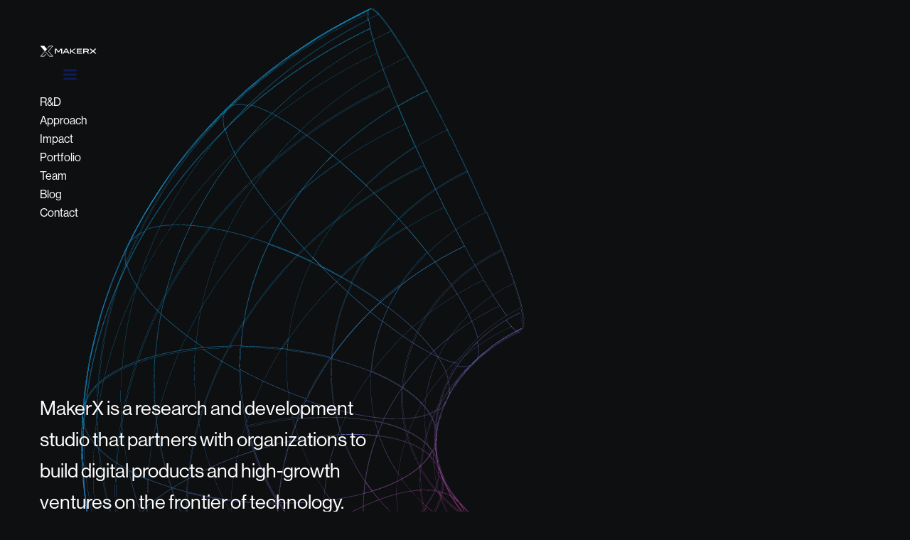

--- FILE ---
content_type: text/css
request_url: https://makerx.com.au/_astro/ai-kickstarter.CLcUUdJa.css
body_size: 5973
content:
*,:before,:after{box-sizing:border-box;border-width:0;border-style:solid;border-color:#e5e7eb}:before,:after{--tw-content: ""}html,:host{line-height:1.5;-webkit-text-size-adjust:100%;-moz-tab-size:4;-o-tab-size:4;tab-size:4;font-family:neue-haas-grotesk-display,ui-sans-serif,system-ui,sans-serif,"Apple Color Emoji","Segoe UI Emoji",Segoe UI Symbol,"Noto Color Emoji";font-feature-settings:normal;font-variation-settings:normal;-webkit-tap-highlight-color:transparent}body{margin:0;line-height:inherit}hr{height:0;color:inherit;border-top-width:1px}abbr:where([title]){-webkit-text-decoration:underline dotted;text-decoration:underline dotted}h1,h2,h3,h4,h5,h6{font-size:inherit;font-weight:inherit}a{color:inherit;text-decoration:inherit}b,strong{font-weight:bolder}code,kbd,samp,pre{font-family:ui-monospace,SFMono-Regular,Menlo,Monaco,Consolas,Liberation Mono,Courier New,monospace;font-feature-settings:normal;font-variation-settings:normal;font-size:1em}small{font-size:80%}sub,sup{font-size:75%;line-height:0;position:relative;vertical-align:baseline}sub{bottom:-.25em}sup{top:-.5em}table{text-indent:0;border-color:inherit;border-collapse:collapse}button,input,optgroup,select,textarea{font-family:inherit;font-feature-settings:inherit;font-variation-settings:inherit;font-size:100%;font-weight:inherit;line-height:inherit;letter-spacing:inherit;color:inherit;margin:0;padding:0}button,select{text-transform:none}button,input:where([type=button]),input:where([type=reset]),input:where([type=submit]){-webkit-appearance:button;background-color:transparent;background-image:none}:-moz-focusring{outline:auto}:-moz-ui-invalid{box-shadow:none}progress{vertical-align:baseline}::-webkit-inner-spin-button,::-webkit-outer-spin-button{height:auto}[type=search]{-webkit-appearance:textfield;outline-offset:-2px}::-webkit-search-decoration{-webkit-appearance:none}::-webkit-file-upload-button{-webkit-appearance:button;font:inherit}summary{display:list-item}blockquote,dl,dd,h1,h2,h3,h4,h5,h6,hr,figure,p,pre{margin:0}fieldset{margin:0;padding:0}legend{padding:0}ol,ul,menu{list-style:none;margin:0;padding:0}dialog{padding:0}textarea{resize:vertical}input::-moz-placeholder,textarea::-moz-placeholder{opacity:1;color:#9ca3af}input::placeholder,textarea::placeholder{opacity:1;color:#9ca3af}button,[role=button]{cursor:pointer}:disabled{cursor:default}img,svg,video,canvas,audio,iframe,embed,object{display:block;vertical-align:middle}img,video{max-width:100%;height:auto}[hidden]{display:none}*,:before,:after{--tw-border-spacing-x: 0;--tw-border-spacing-y: 0;--tw-translate-x: 0;--tw-translate-y: 0;--tw-rotate: 0;--tw-skew-x: 0;--tw-skew-y: 0;--tw-scale-x: 1;--tw-scale-y: 1;--tw-pan-x: ;--tw-pan-y: ;--tw-pinch-zoom: ;--tw-scroll-snap-strictness: proximity;--tw-gradient-from-position: ;--tw-gradient-via-position: ;--tw-gradient-to-position: ;--tw-ordinal: ;--tw-slashed-zero: ;--tw-numeric-figure: ;--tw-numeric-spacing: ;--tw-numeric-fraction: ;--tw-ring-inset: ;--tw-ring-offset-width: 0px;--tw-ring-offset-color: #fff;--tw-ring-color: rgb(59 130 246 / .5);--tw-ring-offset-shadow: 0 0 #0000;--tw-ring-shadow: 0 0 #0000;--tw-shadow: 0 0 #0000;--tw-shadow-colored: 0 0 #0000;--tw-blur: ;--tw-brightness: ;--tw-contrast: ;--tw-grayscale: ;--tw-hue-rotate: ;--tw-invert: ;--tw-saturate: ;--tw-sepia: ;--tw-drop-shadow: ;--tw-backdrop-blur: ;--tw-backdrop-brightness: ;--tw-backdrop-contrast: ;--tw-backdrop-grayscale: ;--tw-backdrop-hue-rotate: ;--tw-backdrop-invert: ;--tw-backdrop-opacity: ;--tw-backdrop-saturate: ;--tw-backdrop-sepia: ;--tw-contain-size: ;--tw-contain-layout: ;--tw-contain-paint: ;--tw-contain-style: }::backdrop{--tw-border-spacing-x: 0;--tw-border-spacing-y: 0;--tw-translate-x: 0;--tw-translate-y: 0;--tw-rotate: 0;--tw-skew-x: 0;--tw-skew-y: 0;--tw-scale-x: 1;--tw-scale-y: 1;--tw-pan-x: ;--tw-pan-y: ;--tw-pinch-zoom: ;--tw-scroll-snap-strictness: proximity;--tw-gradient-from-position: ;--tw-gradient-via-position: ;--tw-gradient-to-position: ;--tw-ordinal: ;--tw-slashed-zero: ;--tw-numeric-figure: ;--tw-numeric-spacing: ;--tw-numeric-fraction: ;--tw-ring-inset: ;--tw-ring-offset-width: 0px;--tw-ring-offset-color: #fff;--tw-ring-color: rgb(59 130 246 / .5);--tw-ring-offset-shadow: 0 0 #0000;--tw-ring-shadow: 0 0 #0000;--tw-shadow: 0 0 #0000;--tw-shadow-colored: 0 0 #0000;--tw-blur: ;--tw-brightness: ;--tw-contrast: ;--tw-grayscale: ;--tw-hue-rotate: ;--tw-invert: ;--tw-saturate: ;--tw-sepia: ;--tw-drop-shadow: ;--tw-backdrop-blur: ;--tw-backdrop-brightness: ;--tw-backdrop-contrast: ;--tw-backdrop-grayscale: ;--tw-backdrop-hue-rotate: ;--tw-backdrop-invert: ;--tw-backdrop-opacity: ;--tw-backdrop-saturate: ;--tw-backdrop-sepia: ;--tw-contain-size: ;--tw-contain-layout: ;--tw-contain-paint: ;--tw-contain-style: }.sr-only{position:absolute;width:1px;height:1px;padding:0;margin:-1px;overflow:hidden;clip:rect(0,0,0,0);white-space:nowrap;border-width:0}.visible{visibility:visible}.static{position:static}.fixed{position:fixed}.absolute{position:absolute}.relative{position:relative}.left-\[calc\(60\%\)\]{left:60%}.right-0{right:0}.top-0{top:0}.top-1\/4{top:25%}.col-span-full{grid-column:1 / -1}.m-16{margin:4rem}.mx-4{margin-left:1rem;margin-right:1rem}.mx-auto{margin-left:auto;margin-right:auto}.my-1{margin-top:.25rem;margin-bottom:.25rem}.-ml-4{margin-left:-1rem}.mb-14{margin-bottom:3.5rem}.mb-4{margin-bottom:1rem}.mb-8{margin-bottom:2rem}.ml-8{margin-left:2rem}.mr-36{margin-right:9rem}.mr-4{margin-right:1rem}.mt-10{margin-top:2.5rem}.mt-12{margin-top:3rem}.mt-2{margin-top:.5rem}.mt-28{margin-top:7rem}.mt-4{margin-top:1rem}.mt-6{margin-top:1.5rem}.mt-8{margin-top:2rem}.mt-80{margin-top:20rem}.block{display:block}.inline-block{display:inline-block}.flex{display:flex}.table{display:table}.grid{display:grid}.contents{display:contents}.size-14{width:3.5rem;height:3.5rem}.size-full{width:100%;height:100%}.h-10{height:2.5rem}.h-32{height:8rem}.h-48{height:12rem}.h-6{height:1.5rem}.h-8{height:2rem}.h-\[150\%\]{height:150%}.h-\[380px\]{height:380px}.h-full{height:100%}.h-px{height:1px}.max-h-6{max-height:1.5rem}.min-h-\[500px\]{min-height:500px}.min-h-screen{min-height:100vh}.w-14{width:3.5rem}.w-6{width:1.5rem}.w-8{width:2rem}.w-auto{width:auto}.w-full{width:100%}.max-w-\[21ch\]{max-width:21ch}.max-w-\[330px\]{max-width:330px}.max-w-\[500px\]{max-width:500px}.flex-1{flex:1 1 0%}.flex-grow,.grow{flex-grow:1}.transform{transform:translate(var(--tw-translate-x),var(--tw-translate-y)) rotate(var(--tw-rotate)) skew(var(--tw-skew-x)) skewY(var(--tw-skew-y)) scaleX(var(--tw-scale-x)) scaleY(var(--tw-scale-y))}.grid-cols-1{grid-template-columns:repeat(1,minmax(0,1fr))}.flex-col{flex-direction:column}.flex-wrap{flex-wrap:wrap}.items-start{align-items:flex-start}.items-center{align-items:center}.justify-center{justify-content:center}.justify-between{justify-content:space-between}.gap-1{gap:.25rem}.gap-10{gap:2.5rem}.gap-12{gap:3rem}.gap-14{gap:3.5rem}.gap-5{gap:1.25rem}.gap-6{gap:1.5rem}.gap-x-16{-moz-column-gap:4rem;column-gap:4rem}.gap-x-8{-moz-column-gap:2rem;column-gap:2rem}.gap-y-6{row-gap:1.5rem}.gap-y-8{row-gap:2rem}.space-y-1>:not([hidden])~:not([hidden]){--tw-space-y-reverse: 0;margin-top:calc(.25rem * calc(1 - var(--tw-space-y-reverse)));margin-bottom:calc(.25rem * var(--tw-space-y-reverse))}.space-y-12>:not([hidden])~:not([hidden]){--tw-space-y-reverse: 0;margin-top:calc(3rem * calc(1 - var(--tw-space-y-reverse)));margin-bottom:calc(3rem * var(--tw-space-y-reverse))}.space-y-2>:not([hidden])~:not([hidden]){--tw-space-y-reverse: 0;margin-top:calc(.5rem * calc(1 - var(--tw-space-y-reverse)));margin-bottom:calc(.5rem * var(--tw-space-y-reverse))}.space-y-4>:not([hidden])~:not([hidden]){--tw-space-y-reverse: 0;margin-top:calc(1rem * calc(1 - var(--tw-space-y-reverse)));margin-bottom:calc(1rem * var(--tw-space-y-reverse))}.space-y-5>:not([hidden])~:not([hidden]){--tw-space-y-reverse: 0;margin-top:calc(1.25rem * calc(1 - var(--tw-space-y-reverse)));margin-bottom:calc(1.25rem * var(--tw-space-y-reverse))}.space-y-6>:not([hidden])~:not([hidden]){--tw-space-y-reverse: 0;margin-top:calc(1.5rem * calc(1 - var(--tw-space-y-reverse)));margin-bottom:calc(1.5rem * var(--tw-space-y-reverse))}.space-y-8>:not([hidden])~:not([hidden]){--tw-space-y-reverse: 0;margin-top:calc(2rem * calc(1 - var(--tw-space-y-reverse)));margin-bottom:calc(2rem * var(--tw-space-y-reverse))}.place-self-end{place-self:end}.overflow-hidden{overflow:hidden}.text-balance{text-wrap:balance}.rounded-2xl{border-radius:1rem}.rounded-full{border-radius:9999px}.rounded-lg{border-radius:.5rem}.rounded-t-2xl{border-top-left-radius:1rem;border-top-right-radius:1rem}.border{border-width:1px}.border-t{border-top-width:1px}.border-t-0{border-top-width:0px}.border-mx-white{--tw-border-opacity: 1;border-color:rgb(242 242 242 / var(--tw-border-opacity))}.border-t-mx-white{--tw-border-opacity: 1;border-top-color:rgb(242 242 242 / var(--tw-border-opacity))}.border-t-mx-white\/80{border-top-color:#f2f2f2cc}.bg-gray-100{--tw-bg-opacity: 1;background-color:rgb(243 244 246 / var(--tw-bg-opacity))}.bg-mx-black{--tw-bg-opacity: 1;background-color:rgb(14 15 16 / var(--tw-bg-opacity))}.bg-mx-blue{--tw-bg-opacity: 1;background-color:rgb(15 28 87 / var(--tw-bg-opacity))}.bg-mx-capital-blue\/50{background-color:#003fb580}.bg-mx-magenta{--tw-bg-opacity: 1;background-color:rgb(204 58 157 / var(--tw-bg-opacity))}.bg-white{--tw-bg-opacity: 1;background-color:rgb(255 255 255 / var(--tw-bg-opacity))}.bg-gradient-to-b{background-image:linear-gradient(to bottom,var(--tw-gradient-stops))}.bg-gradient-to-br{background-image:linear-gradient(to bottom right,var(--tw-gradient-stops))}.from-mx-blue{--tw-gradient-from: #0F1C57 var(--tw-gradient-from-position);--tw-gradient-to: rgb(15 28 87 / 0) var(--tw-gradient-to-position);--tw-gradient-stops: var(--tw-gradient-from), var(--tw-gradient-to)}.from-transparent{--tw-gradient-from: transparent var(--tw-gradient-from-position);--tw-gradient-to: rgb(0 0 0 / 0) var(--tw-gradient-to-position);--tw-gradient-stops: var(--tw-gradient-from), var(--tw-gradient-to)}.to-mx-capital-blue{--tw-gradient-to: #003FB5 var(--tw-gradient-to-position)}.to-\[130\%\]{--tw-gradient-to-position: 130%}.object-cover{-o-object-fit:cover;object-fit:cover}.p-4{padding:1rem}.p-6{padding:1.5rem}.p-8{padding:2rem}.px-12{padding-left:3rem;padding-right:3rem}.px-3{padding-left:.75rem;padding-right:.75rem}.px-4{padding-left:1rem;padding-right:1rem}.px-8{padding-left:2rem;padding-right:2rem}.py-10{padding-top:2.5rem;padding-bottom:2.5rem}.py-12{padding-top:3rem;padding-bottom:3rem}.py-16{padding-top:4rem;padding-bottom:4rem}.py-2\.5{padding-top:.625rem;padding-bottom:.625rem}.py-3{padding-top:.75rem;padding-bottom:.75rem}.py-6{padding-top:1.5rem;padding-bottom:1.5rem}.py-8{padding-top:2rem;padding-bottom:2rem}.pt-2\.5{padding-top:.625rem}.pt-3{padding-top:.75rem}.pt-4{padding-top:1rem}.pt-8{padding-top:2rem}.text-left{text-align:left}.text-center{text-align:center}.font-bold{font-weight:700}.font-extrabold{font-weight:800}.font-medium{font-weight:500}.font-normal{font-weight:400}.font-semibold{font-weight:600}.leading-tight{line-height:1.2}.text-black{--tw-text-opacity: 1;color:rgb(0 0 0 / var(--tw-text-opacity))}.text-gray-600{--tw-text-opacity: 1;color:rgb(75 85 99 / var(--tw-text-opacity))}.text-mx-black{--tw-text-opacity: 1;color:rgb(14 15 16 / var(--tw-text-opacity))}.text-mx-capital-blue{--tw-text-opacity: 1;color:rgb(0 63 181 / var(--tw-text-opacity))}.text-mx-electic-blue{--tw-text-opacity: 1;color:rgb(22 172 242 / var(--tw-text-opacity))}.text-mx-gold{--tw-text-opacity: 1;color:rgb(255 192 35 / var(--tw-text-opacity))}.text-mx-magenta{--tw-text-opacity: 1;color:rgb(204 58 157 / var(--tw-text-opacity))}.text-mx-white{--tw-text-opacity: 1;color:rgb(242 242 242 / var(--tw-text-opacity))}.text-mx-white\/80{color:#f2f2f2cc}.text-mx-white\/90{color:#f2f2f2e6}.text-white{--tw-text-opacity: 1;color:rgb(255 255 255 / var(--tw-text-opacity))}.underline{text-decoration-line:underline}.line-through{text-decoration-line:line-through}.no-underline{text-decoration-line:none}.shadow-lg{--tw-shadow: 0 10px 15px -3px rgb(0 0 0 / .1), 0 4px 6px -4px rgb(0 0 0 / .1);--tw-shadow-colored: 0 10px 15px -3px var(--tw-shadow-color), 0 4px 6px -4px var(--tw-shadow-color);box-shadow:var(--tw-ring-offset-shadow, 0 0 #0000),var(--tw-ring-shadow, 0 0 #0000),var(--tw-shadow)}.transition{transition-property:color,background-color,border-color,text-decoration-color,fill,stroke,opacity,box-shadow,transform,filter,-webkit-backdrop-filter;transition-property:color,background-color,border-color,text-decoration-color,fill,stroke,opacity,box-shadow,transform,filter,backdrop-filter;transition-property:color,background-color,border-color,text-decoration-color,fill,stroke,opacity,box-shadow,transform,filter,backdrop-filter,-webkit-backdrop-filter;transition-timing-function:cubic-bezier(.4,0,.2,1);transition-duration:.15s}.text-xs{font-size:clamp(.8680555555555557rem,calc(.8680555555555557rem + ((.8888888888888888 - .8680555555555557) * ((100vw - 20rem) / (96 - 20)))),.8888888888888888rem);line-height:1.625}.text-sm{font-size:clamp(1rem,calc(1rem + ((1.0416666666666667 - 1) * ((100vw - 20rem) / (96 - 20)))),1.0416666666666667rem);line-height:1.625}.text-base{font-size:clamp(1.125rem,calc(1.125rem + ((1.25 - 1.125) * ((100vw - 20rem) / (96 - 20)))),1.25rem);line-height:1.625}.text-base\/normal{font-size:clamp(1.125rem,calc(1.125rem + ((1.25 - 1.125) * ((100vw - 20rem) / (96 - 20)))),1.25rem);line-height:1.44}.text-lg{font-size:clamp(1.265625rem,calc(1.265625rem + ((1.5 - 1.265625) * ((100vw - 20rem) / (96 - 20)))),1.5rem);line-height:1.625}.text-xl{font-size:clamp(1.423828125rem,calc(1.423828125rem + ((1.7999999999999998 - 1.423828125) * ((100vw - 20rem) / (96 - 20)))),1.7999999999999998rem);line-height:1.625}.text-2xl{font-size:clamp(1.601806640625rem,calc(1.601806640625rem + ((2.1599999999999997 - 1.601806640625) * ((100vw - 20rem) / (96 - 20)))),2.1599999999999997rem);line-height:1.2}.text-3xl{font-size:clamp(1.802032470703125rem,calc(1.802032470703125rem + ((2.5919999999999996 - 1.802032470703125) * ((100vw - 20rem) / (96 - 20)))),2.5919999999999996rem);line-height:1.2}.text-4xl{font-size:clamp(2.0272865295410156rem,calc(2.0272865295410156rem + ((3.1103999999999994 - 2.0272865295410156) * ((100vw - 20rem) / (96 - 20)))),3.1103999999999994rem);line-height:1.2}.text-5xl{font-size:clamp(2.2806973457336426rem,calc(2.2806973457336426rem + ((3.732479999999999 - 2.2806973457336426) * ((100vw - 20rem) / (96 - 20)))),3.732479999999999rem);line-height:1.2}.first\:ml-0:first-child{margin-left:0}.hover\:scale-105:hover{--tw-scale-x: 1.05;--tw-scale-y: 1.05;transform:translate(var(--tw-translate-x),var(--tw-translate-y)) rotate(var(--tw-rotate)) skew(var(--tw-skew-x)) skewY(var(--tw-skew-y)) scaleX(var(--tw-scale-x)) scaleY(var(--tw-scale-y))}.hover\:bg-mx-blue:hover{--tw-bg-opacity: 1;background-color:rgb(15 28 87 / var(--tw-bg-opacity))}.hover\:bg-mx-electic-blue:hover{--tw-bg-opacity: 1;background-color:rgb(22 172 242 / var(--tw-bg-opacity))}.hover\:bg-mx-gold:hover{--tw-bg-opacity: 1;background-color:rgb(255 192 35 / var(--tw-bg-opacity))}.hover\:bg-mx-magenta:hover{--tw-bg-opacity: 1;background-color:rgb(204 58 157 / var(--tw-bg-opacity))}.hover\:text-mx-black:hover{--tw-text-opacity: 1;color:rgb(14 15 16 / var(--tw-text-opacity))}.hover\:text-mx-white:hover{--tw-text-opacity: 1;color:rgb(242 242 242 / var(--tw-text-opacity))}.hover\:text-white:hover{--tw-text-opacity: 1;color:rgb(255 255 255 / var(--tw-text-opacity))}.hover\:underline:hover{text-decoration-line:underline}.hover\:no-underline:hover{text-decoration-line:none}.hover\:shadow-sm:hover{--tw-shadow: 0 1px 2px 0 rgb(0 0 0 / .05);--tw-shadow-colored: 0 1px 2px 0 var(--tw-shadow-color);box-shadow:var(--tw-ring-offset-shadow, 0 0 #0000),var(--tw-ring-shadow, 0 0 #0000),var(--tw-shadow)}@media not all and (min-width: 640px){.max-sm\:order-1{order:1}}@media (min-width: 640px){.sm\:row-span-2{grid-row:span 2 / span 2}.sm\:mx-0{margin-left:0;margin-right:0}.sm\:my-0{margin-top:0;margin-bottom:0}.sm\:mt-1\.5{margin-top:.375rem}.sm\:mt-64{margin-top:16rem}.sm\:flex{display:flex}.sm\:hidden{display:none}.sm\:w-28{width:7rem}.sm\:max-w-\[34ch\]{max-width:34ch}.sm\:max-w-\[39ch\]{max-width:39ch}.sm\:grid-cols-2{grid-template-columns:repeat(2,minmax(0,1fr))}.sm\:grid-cols-\[1fr_auto\]{grid-template-columns:1fr auto}.sm\:flex-row{flex-direction:row}.sm\:text-balance{text-wrap:balance}.sm\:px-5{padding-left:1.25rem;padding-right:1.25rem}.sm\:py-12{padding-top:3rem;padding-bottom:3rem}.sm\:pt-12{padding-top:3rem}.sm\:pt-6{padding-top:1.5rem}.sm\:text-lg\/snug{font-size:clamp(1.265625rem,calc(1.265625rem + ((1.5 - 1.265625) * ((100vw - 20rem) / (96 - 20)))),1.5rem);line-height:1.33}}@media (min-width: 768px){.md\:-top-1\/4{top:-25%}.md\:-order-1{order:-1}.md\:mb-10{margin-bottom:2.5rem}.md\:mr-0{margin-right:0}.md\:mt-12{margin-top:3rem}.md\:mt-14{margin-top:3.5rem}.md\:mt-16{margin-top:4rem}.md\:mt-2{margin-top:.5rem}.md\:size-16{width:4rem;height:4rem}.md\:h-\[200\%\]{height:200%}.md\:max-h-7{max-height:1.75rem}.md\:min-h-\[700px\]{min-height:700px}.md\:max-w-\[420px\]{max-width:420px}.md\:max-w-\[600px\]{max-width:600px}.md\:grid-cols-2{grid-template-columns:repeat(2,minmax(0,1fr))}.md\:gap-0{gap:0px}.md\:gap-4{gap:1rem}.md\:gap-6{gap:1.5rem}.md\:space-y-10>:not([hidden])~:not([hidden]){--tw-space-y-reverse: 0;margin-top:calc(2.5rem * calc(1 - var(--tw-space-y-reverse)));margin-bottom:calc(2.5rem * var(--tw-space-y-reverse))}.md\:space-y-3>:not([hidden])~:not([hidden]){--tw-space-y-reverse: 0;margin-top:calc(.75rem * calc(1 - var(--tw-space-y-reverse)));margin-bottom:calc(.75rem * var(--tw-space-y-reverse))}.md\:self-end{align-self:flex-end}.md\:text-balance{text-wrap:balance}.md\:break-words{overflow-wrap:break-word}.md\:border-none{border-style:none}.md\:bg-transparent{background-color:transparent}.md\:p-6{padding:1.5rem}.md\:px-32{padding-left:8rem;padding-right:8rem}.md\:px-8{padding-left:2rem;padding-right:2rem}.md\:py-14{padding-top:3.5rem;padding-bottom:3.5rem}.md\:py-16{padding-top:4rem;padding-bottom:4rem}.md\:py-32{padding-top:8rem;padding-bottom:8rem}.md\:pt-16{padding-top:4rem}.md\:pt-32{padding-top:8rem}.md\:pt-6{padding-top:1.5rem}.md\:pt-8{padding-top:2rem}.md\:font-medium{font-weight:500}.md\:text-base{font-size:clamp(1.125rem,calc(1.125rem + ((1.25 - 1.125) * ((100vw - 20rem) / (96 - 20)))),1.25rem);line-height:1.625}.md\:text-5xl{font-size:clamp(2.2806973457336426rem,calc(2.2806973457336426rem + ((3.732479999999999 - 2.2806973457336426) * ((100vw - 20rem) / (96 - 20)))),3.732479999999999rem);line-height:1.2}.md\:text-7xl{font-size:clamp(2.8865075781941414rem,calc(2.8865075781941414rem + ((5.374771199999998 - 2.8865075781941414) * ((100vw - 20rem) / (96 - 20)))),5.374771199999998rem);line-height:1.2}@media not all and (min-width: 1024px){.md\:max-lg\:max-w-\[400px\]{max-width:400px}}}@media (min-width: 1024px){.lg\:mx-auto{margin-left:auto;margin-right:auto}.lg\:mt-20{margin-top:5rem}.lg\:mt-5{margin-top:1.25rem}.lg\:hidden{display:none}.lg\:h-full{height:100%}.lg\:w-40{width:10rem}.lg\:max-w-\[1320px\]{max-width:1320px}.lg\:max-w-\[34ch\]{max-width:34ch}.lg\:max-w-\[620px\]{max-width:620px}.lg\:flex-row{flex-direction:row}.lg\:flex-col{flex-direction:column}.lg\:gap-24{gap:6rem}.lg\:px-12{padding-left:3rem;padding-right:3rem}.lg\:py-32{padding-top:8rem;padding-bottom:8rem}.lg\:pb-20{padding-bottom:5rem}.lg\:pb-4{padding-bottom:1rem}.lg\:pb-40{padding-bottom:10rem}.lg\:pr-8{padding-right:2rem}.lg\:pt-10{padding-top:2.5rem}.lg\:pt-32{padding-top:8rem}.lg\:pt-4{padding-top:1rem}.lg\:pt-48{padding-top:12rem}.lg\:text-base{font-size:clamp(1.125rem,calc(1.125rem + ((1.25 - 1.125) * ((100vw - 20rem) / (96 - 20)))),1.25rem);line-height:1.625}.lg\:text-lg{font-size:clamp(1.265625rem,calc(1.265625rem + ((1.5 - 1.265625) * ((100vw - 20rem) / (96 - 20)))),1.5rem);line-height:1.625}.lg\:text-lg\/normal{font-size:clamp(1.265625rem,calc(1.265625rem + ((1.5 - 1.265625) * ((100vw - 20rem) / (96 - 20)))),1.5rem);line-height:1.44}.lg\:text-xl{font-size:clamp(1.423828125rem,calc(1.423828125rem + ((1.7999999999999998 - 1.423828125) * ((100vw - 20rem) / (96 - 20)))),1.7999999999999998rem);line-height:1.625}.lg\:text-2xl\/snug{font-size:clamp(1.601806640625rem,calc(1.601806640625rem + ((2.1599999999999997 - 1.601806640625) * ((100vw - 20rem) / (96 - 20)))),2.1599999999999997rem);line-height:1.33}.lg\:text-8xl{font-size:clamp(3.247321025468409rem,calc(3.247321025468409rem + ((6.449725439999998 - 3.247321025468409) * ((100vw - 20rem) / (96 - 20)))),6.449725439999998rem);line-height:1.2}}@media (min-width: 1280px){.xl\:-mr-14{margin-right:-3.5rem}.xl\:mt-24{margin-top:6rem}.xl\:mt-32{margin-top:8rem}.xl\:w-48{width:12rem}.xl\:grid-cols-3{grid-template-columns:repeat(3,minmax(0,1fr))}.xl\:flex-row{flex-direction:row}.xl\:gap-5{gap:1.25rem}.xl\:space-y-12>:not([hidden])~:not([hidden]){--tw-space-y-reverse: 0;margin-top:calc(3rem * calc(1 - var(--tw-space-y-reverse)));margin-bottom:calc(3rem * var(--tw-space-y-reverse))}.xl\:px-14{padding-left:3.5rem;padding-right:3.5rem}.xl\:px-48{padding-left:12rem;padding-right:12rem}.xl\:py-16{padding-top:4rem;padding-bottom:4rem}.xl\:py-40{padding-top:10rem;padding-bottom:10rem}.xl\:pb-12{padding-bottom:3rem}.xl\:pb-28{padding-bottom:7rem}.xl\:pt-12{padding-top:3rem}.xl\:pt-40{padding-top:10rem}.xl\:text-8xl{font-size:clamp(3.247321025468409rem,calc(3.247321025468409rem + ((6.449725439999998 - 3.247321025468409) * ((100vw - 20rem) / (96 - 20)))),6.449725439999998rem);line-height:1.2}}@media (min-width: 1536px){.\32xl\:-mr-20{margin-right:-5rem}.\32xl\:mt-40{margin-top:10rem}.\32xl\:h-72{height:18rem}.\32xl\:max-w-\[700px\]{max-width:700px}.\32xl\:px-64{padding-left:16rem;padding-right:16rem}}a:where(.astro-5dbrmdqx){display:flex;align-items:center;justify-content:center;padding:5px;word-break:keep-all;white-space:nowrap}a:where(.astro-5dbrmdqx):hover{text-decoration:underline}a:where(.astro-5dbrmdqx):hover svg:where(.astro-5dbrmdqx){background:#003fb5;color:#0f1c57}a:where(.astro-5dbrmdqx):hover svg:where(.astro-5dbrmdqx) *{transition:none;color:currentColor}a:where(.astro-5dbrmdqx).current{--tw-text-opacity: 1;color:rgb(22 172 242 / var(--tw-text-opacity));font-weight:600}a:where(.astro-5dbrmdqx).cta{display:flex;background:#003fb5;color:#0f1c57}a:where(.astro-5dbrmdqx).cta:hover{background:#0f1c57;color:#003fb5}a:where(.astro-5dbrmdqx).cta .sr-only{position:static;width:auto;height:auto;opacity:1;pointer-events:auto}a:where(.astro-5dbrmdqx).cta svg:where(.astro-5dbrmdqx){display:none}svg:where(.astro-5dbrmdqx){margin:0 1ch 0 0;border-radius:50%;background:currentColor}svg:where(.astro-5dbrmdqx) *{color:#f2f2f2}@media (min-width: 50em){a:where(.astro-5dbrmdqx).cta{border-color:#f2f2f2;background:none;color:#f2f2f2;position:relative;border-color:transparent;display:inline-flex;border:1px solid transparent;font-size:1em;line-height:1;text-decoration:none;cursor:pointer;align-items:center;padding:12px 20px;border-radius:4px}a:where(.astro-5dbrmdqx).cta:before,a:where(.astro-5dbrmdqx).cta:after{pointer-events:none}a:where(.astro-5dbrmdqx).cta:after{inset:-2px;content:"";position:absolute;border:inherit;border-radius:inherit;background:linear-gradient(135deg,#f2f2f2,#f2f2f200) border-box;-webkit-mask:linear-gradient(#f2f2f2 0 0) padding-box,linear-gradient(#f2f2f2 0 0);-webkit-mask:linear-gradient(0deg,#f2f2f2,#f2f2f2) padding-box,linear-gradient(0deg,#f2f2f2,#f2f2f2);mask:linear-gradient(0deg,#f2f2f2,#f2f2f2) padding-box,linear-gradient(0deg,#f2f2f2,#f2f2f2);-webkit-mask-composite:xor;mask-composite:exclude}a:where(.astro-5dbrmdqx).cta svg:where(.astro-5dbrmdqx){height:1em;margin:0}a:where(.astro-5dbrmdqx).cta svg:where(.astro-5dbrmdqx):first-child{margin-right:1ch}a:where(.astro-5dbrmdqx).cta svg:where(.astro-5dbrmdqx):last-child:not(:first-child){margin-left:1ch}a:where(.astro-5dbrmdqx).cta svg:where(.astro-5dbrmdqx) path{stroke:none;fill:currentColor}a:where(.astro-5dbrmdqx).cta:hover{border-color:#f2f2f2;background:#f2f2f2;color:#0f1c57;position:relative;border-color:transparent}a:where(.astro-5dbrmdqx).cta:hover:before,a:where(.astro-5dbrmdqx).cta:hover:after{pointer-events:none}a:where(.astro-5dbrmdqx).cta:hover:after{inset:-2px;content:"";position:absolute;border:inherit;border-radius:inherit;background:linear-gradient(135deg,#f2f2f2,#f2f2f200) border-box;-webkit-mask:linear-gradient(#f2f2f2 0 0) padding-box,linear-gradient(#f2f2f2 0 0);-webkit-mask:linear-gradient(0deg,#f2f2f2,#f2f2f2) padding-box,linear-gradient(0deg,#f2f2f2,#f2f2f2);mask:linear-gradient(0deg,#f2f2f2,#f2f2f2) padding-box,linear-gradient(0deg,#f2f2f2,#f2f2f2);-webkit-mask-composite:xor;mask-composite:exclude}a:where(.astro-5dbrmdqx).cta:hover{color:#0f1c57}a:where(.astro-5dbrmdqx).cta svg:where(.astro-5dbrmdqx){display:block;order:2;margin-right:0;margin-left:5px;background:none}a:where(.astro-5dbrmdqx).cta svg:where(.astro-5dbrmdqx):first-child{margin-right:0}a:where(.astro-5dbrmdqx).cta svg:where(.astro-5dbrmdqx) *{color:currentColor}}@media (min-width: 60em){a:where(.astro-5dbrmdqx).cta{padding:12px 48px}}header:where(.astro-hpnw4vwy){position:relative;z-index:5}header:where(.astro-hpnw4vwy) div:where(.astro-hpnw4vwy){display:flex;align-items:center;justify-content:space-between}.title:where(.astro-hpnw4vwy){display:flex;align-items:center;justify-content:center;width:168px}.title:where(.astro-hpnw4vwy) svg{width:100%;height:auto}.hamburger:where(.astro-hpnw4vwy){display:flex;align-items:center;justify-content:center;padding:5px;border:none;background:none;color:inherit}.hamburger:where(.astro-hpnw4vwy):hover{--tw-bg-opacity: 1;background-color:rgb(0 63 181 / var(--tw-bg-opacity));--tw-text-opacity: 1;color:rgb(242 242 242 / var(--tw-text-opacity))}.hamburger:where(.astro-hpnw4vwy) .burger:where(.astro-hpnw4vwy){margin:0}.menu:where(.astro-hpnw4vwy){position:absolute;z-index:100;top:100%;right:0;width:100vw;height:calc(100vh - 85px);transform:translate(100%);transition:transform .5s ease-in-out}.menu:where(.astro-hpnw4vwy) a{padding:15px;text-align:center;text-decoration:none}.menu:where(.astro-hpnw4vwy) a:hover{text-decoration:underline}.menu:where(.astro-hpnw4vwy) li:where(.astro-hpnw4vwy){border-top-width:1px;--tw-border-opacity: 1;border-top-color:rgb(242 242 242 / var(--tw-border-opacity))}.menu:where(.astro-hpnw4vwy) li:where(.astro-hpnw4vwy):first-child{border-top-width:0px}nav:where(.astro-hpnw4vwy){font-size:clamp(1.125rem,calc(1.125rem + ((1.25 - 1.125) * ((100vw - 20rem) / (96 - 20)))),1.25rem);line-height:1.625;font-weight:400}nav:where(.astro-hpnw4vwy)[data-open=true] .menu:where(.astro-hpnw4vwy){transform:translate(0)}nav:where(.astro-hpnw4vwy)[data-open=true] .hamburger:where(.astro-hpnw4vwy){--tw-bg-opacity: 1;background-color:rgb(242 242 242 / var(--tw-bg-opacity));--tw-text-opacity: 1;color:rgb(14 15 16 / var(--tw-text-opacity))}nav:where(.astro-hpnw4vwy)[data-open=true] .hamburger:where(.astro-hpnw4vwy):hover{--tw-bg-opacity: 1;background-color:rgb(0 63 181 / var(--tw-bg-opacity));--tw-text-opacity: 1;color:rgb(242 242 242 / var(--tw-text-opacity))}@media (min-width: 768px){.menu:where(.astro-hpnw4vwy){display:flex;position:static;align-items:center;width:auto;height:auto;transform:none}.menu:where(.astro-hpnw4vwy) li:where(.astro-hpnw4vwy){margin-left:1rem;border-top-width:0px;font-size:clamp(1rem,calc(1rem + ((1.0416666666666667 - 1) * ((100vw - 20rem) / (96 - 20)))),1.0416666666666667rem);line-height:1.625;border:none}.menu:where(.astro-hpnw4vwy) a:not([class*=cta]){padding:5px 0}.menu:where(.astro-hpnw4vwy) a:hover{text-decoration:underline}.menu:where(.astro-hpnw4vwy) a:hover[class*=current]{--tw-text-opacity: 1;color:rgb(22 172 242 / var(--tw-text-opacity))}.hamburger:where(.astro-hpnw4vwy){display:none}}@media (min-width: 1024px){.menu:where(.astro-hpnw4vwy) li:where(.astro-hpnw4vwy){margin-left:2rem;font-size:clamp(1.125rem,calc(1.125rem + ((1.25 - 1.125) * ((100vw - 20rem) / (96 - 20)))),1.25rem);line-height:1.625}}@media (min-width: 1280px){.menu:where(.astro-hpnw4vwy) li:where(.astro-hpnw4vwy){margin-left:3rem}}body{font-family:neue-haas-grotesk-display,sans-serif;font-size:16px;font-weight:500;line-height:1.625}a{color:#003fb5}a svg{width:auto;height:1em;color:inherit}a:hover{text-decoration:none}h1,h2,h3,h4,h5{font-weight:700;line-height:1.25}h1 a,h2 a,h3 a,h4 a,h5 a{color:inherit;font-weight:inherit;text-decoration:none}h1 a:hover,h2 a:hover,h3 a:hover,h4 a:hover,h5 a:hover{text-decoration:none}h1{font-size:1.8em}h2{font-size:1.6em}h3{font-size:1.4em}h4{font-size:1.2em}h5{font-size:1em}nav ul,nav li{margin:0;padding:0;list-style:none}nav a{display:block;color:inherit;text-decoration:none}blockquote{font-size:1em}blockquote>*:first-child{margin-top:0}blockquote>*:last-child{margin-bottom:0}.btn,button,input[type=submit]{border-color:#0f1c57;background:none;color:#0f1c57;position:relative;border-color:transparent;display:inline-flex;align-items:center;padding:16px 32px;border:1px solid transparent;border-radius:4px;font-size:1em;line-height:1;text-decoration:none;cursor:pointer}.btn:before,.btn:after,button:before,button:after,input[type=submit]:before,input[type=submit]:after{pointer-events:none}.btn:after,button:after,input[type=submit]:after{inset:-2px;content:"";position:absolute;border:inherit;border-radius:inherit;background:linear-gradient(135deg,#0f1c57,#0f1c5700) border-box;-webkit-mask:linear-gradient(#0f1c57 0 0) padding-box,linear-gradient(#0f1c57 0 0);-webkit-mask:linear-gradient(0deg,#0f1c57,#0f1c57) padding-box,linear-gradient(0deg,#0f1c57,#0f1c57);mask:linear-gradient(0deg,#0f1c57,#0f1c57) padding-box,linear-gradient(0deg,#0f1c57,#0f1c57);-webkit-mask-composite:xor;mask-composite:exclude}.btn svg,button svg,input[type=submit] svg{height:1em;margin:0}.btn svg:first-child,button svg:first-child,input[type=submit] svg:first-child{margin-right:1ch}.btn svg:last-child:not(:first-child),button svg:last-child:not(:first-child),input[type=submit] svg:last-child:not(:first-child){margin-left:1ch}.btn svg :global(path),button svg :global(path),input[type=submit] svg :global(path){stroke:none;fill:currentColor}.btn:hover,button:hover,input[type=submit]:hover{border-color:#0f1c57;background:#0f1c57;color:#0f1c57;position:relative;border-color:transparent}.btn:hover:before,.btn:hover:after,button:hover:before,button:hover:after,input[type=submit]:hover:before,input[type=submit]:hover:after{pointer-events:none}.btn:hover:after,button:hover:after,input[type=submit]:hover:after{inset:-2px;content:"";position:absolute;border:inherit;border-radius:inherit;background:linear-gradient(135deg,#0f1c57,#0f1c5700) border-box;-webkit-mask:linear-gradient(#0f1c57 0 0) padding-box,linear-gradient(#0f1c57 0 0);-webkit-mask:linear-gradient(0deg,#0f1c57,#0f1c57) padding-box,linear-gradient(0deg,#0f1c57,#0f1c57);mask:linear-gradient(0deg,#0f1c57,#0f1c57) padding-box,linear-gradient(0deg,#0f1c57,#0f1c57);-webkit-mask-composite:xor;mask-composite:exclude}input,textarea,select{display:block;padding:10px 16px;border:1px solid #0f1c57;border-radius:4px;color:#0f1c57;font-size:1em}input::-moz-placeholder,textarea::-moz-placeholder,select::-moz-placeholder{opacity:1;color:#0f1c57}input::placeholder,textarea::placeholder,select::placeholder{opacity:1;color:#0f1c57}*,*:before,*:after{box-sizing:border-box;outline-offset:6px;font-family:inherit;-webkit-text-decoration-skip:ink;text-decoration-skip-ink:auto}.transition,.transition:before,.transition:after,.transition *,.transition *:before,.transition *:after{transition-property:color,background-color,border-color,text-decoration-color,fill,stroke,opacity,box-shadow,transform,filter,-webkit-backdrop-filter;transition-property:color,background-color,border-color,text-decoration-color,fill,stroke,opacity,box-shadow,transform,filter,backdrop-filter;transition-property:color,background-color,border-color,text-decoration-color,fill,stroke,opacity,box-shadow,transform,filter,backdrop-filter,-webkit-backdrop-filter;transition-duration:.2s;transition-timing-function:ease}@media (prefers-reduced-motion: reduce){.transition,.transition:before,.transition:after,.transition *,.transition *:before,.transition *:after{transition:none}}body,html{max-width:100vw;overflow-x:hidden;overflow-y:scroll}body{position:absolute;top:0;width:100vw;margin:0}main{display:block}.sr-only{position:absolute;width:1px;height:1px;margin:0;opacity:0;pointer-events:none}@media (prefers-reduced-motion: reduce){*{transition:none;animation:none}}#privacy ul{padding-left:40px;list-style:disc}#privacy th,#privacy td{border-bottom:1px solid rgb(224,224,224);padding:20px}#privacy b,#privacy strong{font-weight:700}


--- FILE ---
content_type: text/css
request_url: https://makerx.com.au/_astro/index.Bm0EQ_Z6.css
body_size: 850
content:
.gradient-svg:where(.astro-3egmgwtg){height:650px;transform:rotate(13deg) translate(38%,-20%)}@media (min-width: 768px){.gradient-svg:where(.astro-3egmgwtg){height:120vw;max-height:1850px;transform:translate(32%,-48%)}}.heading-photo-content-container:where(.astro-t3w4zvy4){display:grid;grid-template-columns:repeat(1,minmax(0,1fr));grid-gap:2.5rem;gap:2.5rem}@media (min-width: 1280px){.heading-photo-content-container:where(.astro-t3w4zvy4){-moz-column-gap:5rem;column-gap:5rem}}.heading-photo-content-container:where(.astro-t3w4zvy4){grid-template-areas:"photo" "heading" "content"}.heading:where(.astro-t3w4zvy4){grid-area:heading}.photo:where(.astro-t3w4zvy4){grid-area:photo}.content:where(.astro-t3w4zvy4){grid-area:content}@media (min-width: 768px){.heading-photo-content-container:where(.astro-t3w4zvy4){grid-template-areas:"heading heading" "photo content";grid-template-columns:1fr 1fr}}@media (min-width: 1024px){.heading-photo-content-container:where(.astro-t3w4zvy4){grid-template-areas:"photo heading" "photo content";grid-template-columns:1fr 1fr;grid-template-rows:auto 1fr}}dl:where(.astro-rs4b4xhf).impact-list{counter-reset:term 0;dt{display:flex}dt{flex-direction:column}dt{gap:.25rem}dt{font-size:clamp(1.125rem,calc(1.125rem + ((1.25 - 1.125) * ((100vw - 20rem) / (96 - 20)))),1.25rem);line-height:1.625}@media (min-width: 1024px){dt{flex-direction:row}}@media (min-width: 1024px){dt{gap:0px}}dt{margin-top:1.5rem}dt{border-top-width:1px}dt{--tw-border-opacity: 1;border-color:rgb(242 242 242 / var(--tw-border-opacity))}dt{padding-top:.625rem}dt{counter-increment:term}dd{font-size:clamp(1rem,calc(1rem + ((1.0416666666666667 - 1) * ((100vw - 20rem) / (96 - 20)))),1.0416666666666667rem);line-height:1.625}@media (min-width: 1024px){dd{margin-left:10rem}}dt:before{content:counter(term,decimal-leading-zero)}@media (min-width: 1024px){dt:before{width:10rem}}}.vd-02:where(.astro-rs4b4xhf){position:absolute;top:-40px;right:-200px;height:350px}@media (min-width: 768px){.vd-02:where(.astro-rs4b4xhf){top:240px;right:500px;height:820px}}@media (min-width: 1024px){.vd-02:where(.astro-rs4b4xhf){top:320px;right:720px;height:870px}}.grid-section:where(.astro-uru7uv76)[data-theme*=black]{position:relative;color:#f2f2f2}.grid-section:where(.astro-uru7uv76)[data-theme*=black]:before{inset:0 auto 0 50%;content:"";position:absolute;width:100vw;transform:translate(-50%);z-index:-1;border-radius:0;background-color:#0e0f10;background:#0e0f10;background-repeat:no-repeat;background-position:center top}.grid-section:where(.astro-uru7uv76)[data-theme*=black] .cta:where(.astro-uru7uv76){background-color:#cc3a9d}.grid-section:where(.astro-uru7uv76)[data-theme*=black] .cta:where(.astro-uru7uv76):hover{background-color:#0f1c57}.grid-section:where(.astro-uru7uv76)[data-theme*=blue]{position:relative;color:#f2f2f2}.grid-section:where(.astro-uru7uv76)[data-theme*=blue]:before{inset:0 auto 0 50%;content:"";position:absolute;width:100vw;transform:translate(-50%);z-index:-1;border-radius:0;background-color:#003fb5;background:#003fb5;background-repeat:no-repeat;background-position:center top}.grid-section:where(.astro-uru7uv76)[data-theme*=blue] .cta:where(.astro-uru7uv76){background-color:#f2f2f2;color:#0f1c57}.grid-section:where(.astro-uru7uv76)[data-theme*=blue] .cta:where(.astro-uru7uv76):hover{background-color:#0f1c57;color:#f2f2f2}.grid-section:where(.astro-uru7uv76)[data-theme*=white]{position:relative;color:#0f1c57}.grid-section:where(.astro-uru7uv76)[data-theme*=white]:before{inset:0 auto 0 50%;content:"";position:absolute;width:100vw;transform:translate(-50%);z-index:-1;border-radius:0;background-color:#f2f2f2;background:#f2f2f2;background-repeat:no-repeat;background-position:center top}.grid-section:where(.astro-uru7uv76)[data-theme*=white] .cta:where(.astro-uru7uv76){background-color:#0f1c57}.grid-section:where(.astro-uru7uv76)[data-theme*=white] .cta:where(.astro-uru7uv76):hover{background-color:#003fb5}._item_1at8m_1{background:#27283c;cursor:pointer}._item_1at8m_1 a{text-decoration:none}._item_1at8m_1 a:hover{text-decoration:underline;text-shadow:none}._item_1at8m_1:hover ._image_1at8m_12{transform:scale(1.1);transition:transform .3s ease-in-out}


--- FILE ---
content_type: application/javascript
request_url: https://makerx.com.au/_astro/index.95d291e9.BvktAA0n.js
body_size: -97
content:
const t="_item_1at8m_1",s={item:t};export{s};


--- FILE ---
content_type: application/javascript
request_url: https://makerx.com.au/_astro/blog-feed.cbY6zcH5.js
body_size: 51080
content:
import{r as pa,a as $r}from"./index.CzltbaZf.js";import{s as da}from"./index.95d291e9.BvktAA0n.js";var Rt={exports:{}},Me={};/**
 * @license React
 * react-jsx-runtime.production.min.js
 *
 * Copyright (c) Facebook, Inc. and its affiliates.
 *
 * This source code is licensed under the MIT license found in the
 * LICENSE file in the root directory of this source tree.
 */var Yr;function va(){if(Yr)return Me;Yr=1;var t=pa(),e=Symbol.for("react.element"),r=Symbol.for("react.fragment"),n=Object.prototype.hasOwnProperty,i=t.__SECRET_INTERNALS_DO_NOT_USE_OR_YOU_WILL_BE_FIRED.ReactCurrentOwner,a={key:!0,ref:!0,__self:!0,__source:!0};function s(o,u,c){var f,h={},l=null,p=null;c!==void 0&&(l=""+c),u.key!==void 0&&(l=""+u.key),u.ref!==void 0&&(p=u.ref);for(f in u)n.call(u,f)&&!a.hasOwnProperty(f)&&(h[f]=u[f]);if(o&&o.defaultProps)for(f in u=o.defaultProps,u)h[f]===void 0&&(h[f]=u[f]);return{$$typeof:e,type:o,key:l,ref:p,props:h,_owner:i.current}}return Me.Fragment=r,Me.jsx=s,Me.jsxs=s,Me}var Jr;function ya(){return Jr||(Jr=1,Rt.exports=va()),Rt.exports}var he=ya();const ma=t=>{const{url:e,title:r,featureImage:n}=t;return he.jsx("div",{className:da.item+" flex flex-col overflow-hidden rounded-lg shadow-lg transition transform hover:scale-105",children:he.jsxs("a",{href:e,target:"_blank",rel:"noopener noreferrer",children:[n&&he.jsx("img",{src:n.url,alt:n?.alt||"",className:"image w-full object-cover rounded-t-2xl h-48 2xl:h-72"}),he.jsx("div",{className:"p-4 md:p-6 h-32",children:he.jsx("h3",{className:"wrap-text text-sm font-medium text-mx-white",children:r})})]})})};var $t=function(t,e){return $t=Object.setPrototypeOf||{__proto__:[]}instanceof Array&&function(r,n){r.__proto__=n}||function(r,n){for(var i in n)Object.prototype.hasOwnProperty.call(n,i)&&(r[i]=n[i])},$t(t,e)};function H(t,e){if(typeof e!="function"&&e!==null)throw new TypeError("Class extends value "+String(e)+" is not a constructor or null");$t(t,e);function r(){this.constructor=t}t.prototype=e===null?Object.create(e):(r.prototype=e.prototype,new r)}var d=function(){return d=Object.assign||function(e){for(var r,n=1,i=arguments.length;n<i;n++){r=arguments[n];for(var a in r)Object.prototype.hasOwnProperty.call(r,a)&&(e[a]=r[a])}return e},d.apply(this,arguments)};function ae(t,e){var r={};for(var n in t)Object.prototype.hasOwnProperty.call(t,n)&&e.indexOf(n)<0&&(r[n]=t[n]);if(t!=null&&typeof Object.getOwnPropertySymbols=="function")for(var i=0,n=Object.getOwnPropertySymbols(t);i<n.length;i++)e.indexOf(n[i])<0&&Object.prototype.propertyIsEnumerable.call(t,n[i])&&(r[n[i]]=t[n[i]]);return r}function te(t,e,r,n){function i(a){return a instanceof r?a:new r(function(s){s(a)})}return new(r||(r=Promise))(function(a,s){function o(f){try{c(n.next(f))}catch(h){s(h)}}function u(f){try{c(n.throw(f))}catch(h){s(h)}}function c(f){f.done?a(f.value):i(f.value).then(o,u)}c((n=n.apply(t,e||[])).next())})}function re(t,e){var r={label:0,sent:function(){if(a[0]&1)throw a[1];return a[1]},trys:[],ops:[]},n,i,a,s;return s={next:o(0),throw:o(1),return:o(2)},typeof Symbol=="function"&&(s[Symbol.iterator]=function(){return this}),s;function o(c){return function(f){return u([c,f])}}function u(c){if(n)throw new TypeError("Generator is already executing.");for(;s&&(s=0,c[0]&&(r=0)),r;)try{if(n=1,i&&(a=c[0]&2?i.return:c[0]?i.throw||((a=i.return)&&a.call(i),0):i.next)&&!(a=a.call(i,c[1])).done)return a;switch(i=0,a&&(c=[c[0]&2,a.value]),c[0]){case 0:case 1:a=c;break;case 4:return r.label++,{value:c[1],done:!1};case 5:r.label++,i=c[1],c=[0];continue;case 7:c=r.ops.pop(),r.trys.pop();continue;default:if(a=r.trys,!(a=a.length>0&&a[a.length-1])&&(c[0]===6||c[0]===2)){r=0;continue}if(c[0]===3&&(!a||c[1]>a[0]&&c[1]<a[3])){r.label=c[1];break}if(c[0]===6&&r.label<a[1]){r.label=a[1],a=c;break}if(a&&r.label<a[2]){r.label=a[2],r.ops.push(c);break}a[2]&&r.ops.pop(),r.trys.pop();continue}c=e.call(t,r)}catch(f){c=[6,f],i=0}finally{n=a=0}if(c[0]&5)throw c[1];return{value:c[0]?c[1]:void 0,done:!0}}}function Y(t,e,r){if(r||arguments.length===2)for(var n=0,i=e.length,a;n<i;n++)(a||!(n in e))&&(a||(a=Array.prototype.slice.call(e,0,n)),a[n]=e[n]);return t.concat(a||Array.prototype.slice.call(e))}var Ct="Invariant Violation",Hr=Object.setPrototypeOf,ga=Hr===void 0?function(t,e){return t.__proto__=e,t}:Hr,Hn=function(t){H(e,t);function e(r){r===void 0&&(r=Ct);var n=t.call(this,typeof r=="number"?Ct+": "+r+" (see https://github.com/apollographql/invariant-packages)":r)||this;return n.framesToPop=1,n.name=Ct,ga(n,e.prototype),n}return e}(Error);function pe(t,e){if(!t)throw new Hn(e)}var Kn=["debug","log","warn","error","silent"],ba=Kn.indexOf("log");function it(t){return function(){if(Kn.indexOf(t)>=ba){var e=console[t]||console.log;return e.apply(console,arguments)}}}(function(t){t.debug=it("debug"),t.log=it("log"),t.warn=it("warn"),t.error=it("error")})(pe||(pe={}));var Er="3.9.10";function $(t){try{return t()}catch{}}const Yt=$(function(){return globalThis})||$(function(){return window})||$(function(){return self})||$(function(){return global})||$(function(){return $.constructor("return this")()});var Kr=new Map;function Jt(t){var e=Kr.get(t)||1;return Kr.set(t,e+1),"".concat(t,":").concat(e,":").concat(Math.random().toString(36).slice(2))}function Xn(t,e){e===void 0&&(e=0);var r=Jt("stringifyForDisplay");return JSON.stringify(t,function(n,i){return i===void 0?r:i},e).split(JSON.stringify(r)).join("<undefined>")}function at(t){return function(e){for(var r=[],n=1;n<arguments.length;n++)r[n-1]=arguments[n];if(typeof e=="number"){var i=e;e=Or(i),e||(e=_r(i,r),r=[])}t.apply(void 0,[e].concat(r))}}var D=Object.assign(function(e,r){for(var n=[],i=2;i<arguments.length;i++)n[i-2]=arguments[i];e||pe(e,Or(r,n)||_r(r,n))},{debug:at(pe.debug),log:at(pe.log),warn:at(pe.warn),error:at(pe.error)});function z(t){for(var e=[],r=1;r<arguments.length;r++)e[r-1]=arguments[r];return new Hn(Or(t,e)||_r(t,e))}var Xr=Symbol.for("ApolloErrorMessageHandler_"+Er);function Zn(t){return typeof t=="string"?t:Xn(t,2).slice(0,1e3)}function Or(t,e){if(e===void 0&&(e=[]),!!t)return Yt[Xr]&&Yt[Xr](t,e.map(Zn))}function _r(t,e){if(e===void 0&&(e=[]),!!t)return"An error occurred! For more details, see the full error text at https://go.apollo.dev/c/err#".concat(encodeURIComponent(JSON.stringify({version:Er,message:t,args:e.map(Zn)})))}function ut(t,e){if(!!!t)throw new Error(e)}function Ea(t){return typeof t=="object"&&t!==null}function Oa(t,e){if(!!!t)throw new Error("Unexpected invariant triggered.")}const _a=/\r\n|[\n\r]/g;function Ht(t,e){let r=0,n=1;for(const i of t.body.matchAll(_a)){if(typeof i.index=="number"||Oa(!1),i.index>=e)break;r=i.index+i[0].length,n+=1}return{line:n,column:e+1-r}}function Ta(t){return ei(t.source,Ht(t.source,t.start))}function ei(t,e){const r=t.locationOffset.column-1,n="".padStart(r)+t.body,i=e.line-1,a=t.locationOffset.line-1,s=e.line+a,o=e.line===1?r:0,u=e.column+o,c=`${t.name}:${s}:${u}
`,f=n.split(/\r\n|[\n\r]/g),h=f[i];if(h.length>120){const l=Math.floor(u/80),p=u%80,v=[];for(let m=0;m<h.length;m+=80)v.push(h.slice(m,m+80));return c+Zr([[`${s} |`,v[0]],...v.slice(1,l+1).map(m=>["|",m]),["|","^".padStart(p)],["|",v[l+1]]])}return c+Zr([[`${s-1} |`,f[i-1]],[`${s} |`,h],["|","^".padStart(u)],[`${s+1} |`,f[i+1]]])}function Zr(t){const e=t.filter(([n,i])=>i!==void 0),r=Math.max(...e.map(([n])=>n.length));return e.map(([n,i])=>n.padStart(r)+(i?" "+i:"")).join(`
`)}function wa(t){const e=t[0];return e==null||"kind"in e||"length"in e?{nodes:e,source:t[1],positions:t[2],path:t[3],originalError:t[4],extensions:t[5]}:e}class Tr extends Error{constructor(e,...r){var n,i,a;const{nodes:s,source:o,positions:u,path:c,originalError:f,extensions:h}=wa(r);super(e),this.name="GraphQLError",this.path=c??void 0,this.originalError=f??void 0,this.nodes=en(Array.isArray(s)?s:s?[s]:void 0);const l=en((n=this.nodes)===null||n===void 0?void 0:n.map(v=>v.loc).filter(v=>v!=null));this.source=o??(l==null||(i=l[0])===null||i===void 0?void 0:i.source),this.positions=u??l?.map(v=>v.start),this.locations=u&&o?u.map(v=>Ht(o,v)):l?.map(v=>Ht(v.source,v.start));const p=Ea(f?.extensions)?f?.extensions:void 0;this.extensions=(a=h??p)!==null&&a!==void 0?a:Object.create(null),Object.defineProperties(this,{message:{writable:!0,enumerable:!0},name:{enumerable:!1},nodes:{enumerable:!1},source:{enumerable:!1},positions:{enumerable:!1},originalError:{enumerable:!1}}),f!=null&&f.stack?Object.defineProperty(this,"stack",{value:f.stack,writable:!0,configurable:!0}):Error.captureStackTrace?Error.captureStackTrace(this,Tr):Object.defineProperty(this,"stack",{value:Error().stack,writable:!0,configurable:!0})}get[Symbol.toStringTag](){return"GraphQLError"}toString(){let e=this.message;if(this.nodes)for(const r of this.nodes)r.loc&&(e+=`

`+Ta(r.loc));else if(this.source&&this.locations)for(const r of this.locations)e+=`

`+ei(this.source,r);return e}toJSON(){const e={message:this.message};return this.locations!=null&&(e.locations=this.locations),this.path!=null&&(e.path=this.path),this.extensions!=null&&Object.keys(this.extensions).length>0&&(e.extensions=this.extensions),e}}function en(t){return t===void 0||t.length===0?void 0:t}function Q(t,e,r){return new Tr(`Syntax Error: ${r}`,{source:t,positions:[e]})}class Sa{constructor(e,r,n){this.start=e.start,this.end=r.end,this.startToken=e,this.endToken=r,this.source=n}get[Symbol.toStringTag](){return"Location"}toJSON(){return{start:this.start,end:this.end}}}class ti{constructor(e,r,n,i,a,s){this.kind=e,this.start=r,this.end=n,this.line=i,this.column=a,this.value=s,this.prev=null,this.next=null}get[Symbol.toStringTag](){return"Token"}toJSON(){return{kind:this.kind,value:this.value,line:this.line,column:this.column}}}const ri={Name:[],Document:["definitions"],OperationDefinition:["name","variableDefinitions","directives","selectionSet"],VariableDefinition:["variable","type","defaultValue","directives"],Variable:["name"],SelectionSet:["selections"],Field:["alias","name","arguments","directives","selectionSet"],Argument:["name","value"],FragmentSpread:["name","directives"],InlineFragment:["typeCondition","directives","selectionSet"],FragmentDefinition:["name","variableDefinitions","typeCondition","directives","selectionSet"],IntValue:[],FloatValue:[],StringValue:[],BooleanValue:[],NullValue:[],EnumValue:[],ListValue:["values"],ObjectValue:["fields"],ObjectField:["name","value"],Directive:["name","arguments"],NamedType:["name"],ListType:["type"],NonNullType:["type"],SchemaDefinition:["description","directives","operationTypes"],OperationTypeDefinition:["type"],ScalarTypeDefinition:["description","name","directives"],ObjectTypeDefinition:["description","name","interfaces","directives","fields"],FieldDefinition:["description","name","arguments","type","directives"],InputValueDefinition:["description","name","type","defaultValue","directives"],InterfaceTypeDefinition:["description","name","interfaces","directives","fields"],UnionTypeDefinition:["description","name","directives","types"],EnumTypeDefinition:["description","name","directives","values"],EnumValueDefinition:["description","name","directives"],InputObjectTypeDefinition:["description","name","directives","fields"],DirectiveDefinition:["description","name","arguments","locations"],SchemaExtension:["directives","operationTypes"],ScalarTypeExtension:["name","directives"],ObjectTypeExtension:["name","interfaces","directives","fields"],InterfaceTypeExtension:["name","interfaces","directives","fields"],UnionTypeExtension:["name","directives","types"],EnumTypeExtension:["name","directives","values"],InputObjectTypeExtension:["name","directives","fields"]},ka=new Set(Object.keys(ri));function tn(t){const e=t?.kind;return typeof e=="string"&&ka.has(e)}var Oe;(function(t){t.QUERY="query",t.MUTATION="mutation",t.SUBSCRIPTION="subscription"})(Oe||(Oe={}));var Kt;(function(t){t.QUERY="QUERY",t.MUTATION="MUTATION",t.SUBSCRIPTION="SUBSCRIPTION",t.FIELD="FIELD",t.FRAGMENT_DEFINITION="FRAGMENT_DEFINITION",t.FRAGMENT_SPREAD="FRAGMENT_SPREAD",t.INLINE_FRAGMENT="INLINE_FRAGMENT",t.VARIABLE_DEFINITION="VARIABLE_DEFINITION",t.SCHEMA="SCHEMA",t.SCALAR="SCALAR",t.OBJECT="OBJECT",t.FIELD_DEFINITION="FIELD_DEFINITION",t.ARGUMENT_DEFINITION="ARGUMENT_DEFINITION",t.INTERFACE="INTERFACE",t.UNION="UNION",t.ENUM="ENUM",t.ENUM_VALUE="ENUM_VALUE",t.INPUT_OBJECT="INPUT_OBJECT",t.INPUT_FIELD_DEFINITION="INPUT_FIELD_DEFINITION"})(Kt||(Kt={}));var w;(function(t){t.NAME="Name",t.DOCUMENT="Document",t.OPERATION_DEFINITION="OperationDefinition",t.VARIABLE_DEFINITION="VariableDefinition",t.SELECTION_SET="SelectionSet",t.FIELD="Field",t.ARGUMENT="Argument",t.FRAGMENT_SPREAD="FragmentSpread",t.INLINE_FRAGMENT="InlineFragment",t.FRAGMENT_DEFINITION="FragmentDefinition",t.VARIABLE="Variable",t.INT="IntValue",t.FLOAT="FloatValue",t.STRING="StringValue",t.BOOLEAN="BooleanValue",t.NULL="NullValue",t.ENUM="EnumValue",t.LIST="ListValue",t.OBJECT="ObjectValue",t.OBJECT_FIELD="ObjectField",t.DIRECTIVE="Directive",t.NAMED_TYPE="NamedType",t.LIST_TYPE="ListType",t.NON_NULL_TYPE="NonNullType",t.SCHEMA_DEFINITION="SchemaDefinition",t.OPERATION_TYPE_DEFINITION="OperationTypeDefinition",t.SCALAR_TYPE_DEFINITION="ScalarTypeDefinition",t.OBJECT_TYPE_DEFINITION="ObjectTypeDefinition",t.FIELD_DEFINITION="FieldDefinition",t.INPUT_VALUE_DEFINITION="InputValueDefinition",t.INTERFACE_TYPE_DEFINITION="InterfaceTypeDefinition",t.UNION_TYPE_DEFINITION="UnionTypeDefinition",t.ENUM_TYPE_DEFINITION="EnumTypeDefinition",t.ENUM_VALUE_DEFINITION="EnumValueDefinition",t.INPUT_OBJECT_TYPE_DEFINITION="InputObjectTypeDefinition",t.DIRECTIVE_DEFINITION="DirectiveDefinition",t.SCHEMA_EXTENSION="SchemaExtension",t.SCALAR_TYPE_EXTENSION="ScalarTypeExtension",t.OBJECT_TYPE_EXTENSION="ObjectTypeExtension",t.INTERFACE_TYPE_EXTENSION="InterfaceTypeExtension",t.UNION_TYPE_EXTENSION="UnionTypeExtension",t.ENUM_TYPE_EXTENSION="EnumTypeExtension",t.INPUT_OBJECT_TYPE_EXTENSION="InputObjectTypeExtension"})(w||(w={}));function Xt(t){return t===9||t===32}function $e(t){return t>=48&&t<=57}function ni(t){return t>=97&&t<=122||t>=65&&t<=90}function ii(t){return ni(t)||t===95}function Da(t){return ni(t)||$e(t)||t===95}function xa(t){var e;let r=Number.MAX_SAFE_INTEGER,n=null,i=-1;for(let s=0;s<t.length;++s){var a;const o=t[s],u=Ia(o);u!==o.length&&(n=(a=n)!==null&&a!==void 0?a:s,i=s,s!==0&&u<r&&(r=u))}return t.map((s,o)=>o===0?s:s.slice(r)).slice((e=n)!==null&&e!==void 0?e:0,i+1)}function Ia(t){let e=0;for(;e<t.length&&Xt(t.charCodeAt(e));)++e;return e}function Na(t,e){const r=t.replace(/"""/g,'\\"""'),n=r.split(/\r\n|[\n\r]/g),i=n.length===1,a=n.length>1&&n.slice(1).every(p=>p.length===0||Xt(p.charCodeAt(0))),s=r.endsWith('\\"""'),o=t.endsWith('"')&&!s,u=t.endsWith("\\"),c=o||u,f=!i||t.length>70||c||a||s;let h="";const l=i&&Xt(t.charCodeAt(0));return(f&&!l||a)&&(h+=`
`),h+=r,(f||c)&&(h+=`
`),'"""'+h+'"""'}var b;(function(t){t.SOF="<SOF>",t.EOF="<EOF>",t.BANG="!",t.DOLLAR="$",t.AMP="&",t.PAREN_L="(",t.PAREN_R=")",t.SPREAD="...",t.COLON=":",t.EQUALS="=",t.AT="@",t.BRACKET_L="[",t.BRACKET_R="]",t.BRACE_L="{",t.PIPE="|",t.BRACE_R="}",t.NAME="Name",t.INT="Int",t.FLOAT="Float",t.STRING="String",t.BLOCK_STRING="BlockString",t.COMMENT="Comment"})(b||(b={}));class Ra{constructor(e){const r=new ti(b.SOF,0,0,0,0);this.source=e,this.lastToken=r,this.token=r,this.line=1,this.lineStart=0}get[Symbol.toStringTag](){return"Lexer"}advance(){return this.lastToken=this.token,this.token=this.lookahead()}lookahead(){let e=this.token;if(e.kind!==b.EOF)do if(e.next)e=e.next;else{const r=Fa(this,e.end);e.next=r,r.prev=e,e=r}while(e.kind===b.COMMENT);return e}}function Ca(t){return t===b.BANG||t===b.DOLLAR||t===b.AMP||t===b.PAREN_L||t===b.PAREN_R||t===b.SPREAD||t===b.COLON||t===b.EQUALS||t===b.AT||t===b.BRACKET_L||t===b.BRACKET_R||t===b.BRACE_L||t===b.PIPE||t===b.BRACE_R}function Fe(t){return t>=0&&t<=55295||t>=57344&&t<=1114111}function bt(t,e){return ai(t.charCodeAt(e))&&si(t.charCodeAt(e+1))}function ai(t){return t>=55296&&t<=56319}function si(t){return t>=56320&&t<=57343}function de(t,e){const r=t.source.body.codePointAt(e);if(r===void 0)return b.EOF;if(r>=32&&r<=126){const n=String.fromCodePoint(r);return n==='"'?`'"'`:`"${n}"`}return"U+"+r.toString(16).toUpperCase().padStart(4,"0")}function q(t,e,r,n,i){const a=t.line,s=1+r-t.lineStart;return new ti(e,r,n,a,s,i)}function Fa(t,e){const r=t.source.body,n=r.length;let i=e;for(;i<n;){const a=r.charCodeAt(i);switch(a){case 65279:case 9:case 32:case 44:++i;continue;case 10:++i,++t.line,t.lineStart=i;continue;case 13:r.charCodeAt(i+1)===10?i+=2:++i,++t.line,t.lineStart=i;continue;case 35:return Aa(t,i);case 33:return q(t,b.BANG,i,i+1);case 36:return q(t,b.DOLLAR,i,i+1);case 38:return q(t,b.AMP,i,i+1);case 40:return q(t,b.PAREN_L,i,i+1);case 41:return q(t,b.PAREN_R,i,i+1);case 46:if(r.charCodeAt(i+1)===46&&r.charCodeAt(i+2)===46)return q(t,b.SPREAD,i,i+3);break;case 58:return q(t,b.COLON,i,i+1);case 61:return q(t,b.EQUALS,i,i+1);case 64:return q(t,b.AT,i,i+1);case 91:return q(t,b.BRACKET_L,i,i+1);case 93:return q(t,b.BRACKET_R,i,i+1);case 123:return q(t,b.BRACE_L,i,i+1);case 124:return q(t,b.PIPE,i,i+1);case 125:return q(t,b.BRACE_R,i,i+1);case 34:return r.charCodeAt(i+1)===34&&r.charCodeAt(i+2)===34?Va(t,i):Ma(t,i)}if($e(a)||a===45)return Pa(t,i,a);if(ii(a))return Qa(t,i);throw Q(t.source,i,a===39?`Unexpected single quote character ('), did you mean to use a double quote (")?`:Fe(a)||bt(r,i)?`Unexpected character: ${de(t,i)}.`:`Invalid character: ${de(t,i)}.`)}return q(t,b.EOF,n,n)}function Aa(t,e){const r=t.source.body,n=r.length;let i=e+1;for(;i<n;){const a=r.charCodeAt(i);if(a===10||a===13)break;if(Fe(a))++i;else if(bt(r,i))i+=2;else break}return q(t,b.COMMENT,e,i,r.slice(e+1,i))}function Pa(t,e,r){const n=t.source.body;let i=e,a=r,s=!1;if(a===45&&(a=n.charCodeAt(++i)),a===48){if(a=n.charCodeAt(++i),$e(a))throw Q(t.source,i,`Invalid number, unexpected digit after 0: ${de(t,i)}.`)}else i=Ft(t,i,a),a=n.charCodeAt(i);if(a===46&&(s=!0,a=n.charCodeAt(++i),i=Ft(t,i,a),a=n.charCodeAt(i)),(a===69||a===101)&&(s=!0,a=n.charCodeAt(++i),(a===43||a===45)&&(a=n.charCodeAt(++i)),i=Ft(t,i,a),a=n.charCodeAt(i)),a===46||ii(a))throw Q(t.source,i,`Invalid number, expected digit but got: ${de(t,i)}.`);return q(t,s?b.FLOAT:b.INT,e,i,n.slice(e,i))}function Ft(t,e,r){if(!$e(r))throw Q(t.source,e,`Invalid number, expected digit but got: ${de(t,e)}.`);const n=t.source.body;let i=e+1;for(;$e(n.charCodeAt(i));)++i;return i}function Ma(t,e){const r=t.source.body,n=r.length;let i=e+1,a=i,s="";for(;i<n;){const o=r.charCodeAt(i);if(o===34)return s+=r.slice(a,i),q(t,b.STRING,e,i+1,s);if(o===92){s+=r.slice(a,i);const u=r.charCodeAt(i+1)===117?r.charCodeAt(i+2)===123?La(t,i):ja(t,i):qa(t,i);s+=u.value,i+=u.size,a=i;continue}if(o===10||o===13)break;if(Fe(o))++i;else if(bt(r,i))i+=2;else throw Q(t.source,i,`Invalid character within String: ${de(t,i)}.`)}throw Q(t.source,i,"Unterminated string.")}function La(t,e){const r=t.source.body;let n=0,i=3;for(;i<12;){const a=r.charCodeAt(e+i++);if(a===125){if(i<5||!Fe(n))break;return{value:String.fromCodePoint(n),size:i}}if(n=n<<4|Be(a),n<0)break}throw Q(t.source,e,`Invalid Unicode escape sequence: "${r.slice(e,e+i)}".`)}function ja(t,e){const r=t.source.body,n=rn(r,e+2);if(Fe(n))return{value:String.fromCodePoint(n),size:6};if(ai(n)&&r.charCodeAt(e+6)===92&&r.charCodeAt(e+7)===117){const i=rn(r,e+8);if(si(i))return{value:String.fromCodePoint(n,i),size:12}}throw Q(t.source,e,`Invalid Unicode escape sequence: "${r.slice(e,e+6)}".`)}function rn(t,e){return Be(t.charCodeAt(e))<<12|Be(t.charCodeAt(e+1))<<8|Be(t.charCodeAt(e+2))<<4|Be(t.charCodeAt(e+3))}function Be(t){return t>=48&&t<=57?t-48:t>=65&&t<=70?t-55:t>=97&&t<=102?t-87:-1}function qa(t,e){const r=t.source.body;switch(r.charCodeAt(e+1)){case 34:return{value:'"',size:2};case 92:return{value:"\\",size:2};case 47:return{value:"/",size:2};case 98:return{value:"\b",size:2};case 102:return{value:"\f",size:2};case 110:return{value:`
`,size:2};case 114:return{value:"\r",size:2};case 116:return{value:"	",size:2}}throw Q(t.source,e,`Invalid character escape sequence: "${r.slice(e,e+2)}".`)}function Va(t,e){const r=t.source.body,n=r.length;let i=t.lineStart,a=e+3,s=a,o="";const u=[];for(;a<n;){const c=r.charCodeAt(a);if(c===34&&r.charCodeAt(a+1)===34&&r.charCodeAt(a+2)===34){o+=r.slice(s,a),u.push(o);const f=q(t,b.BLOCK_STRING,e,a+3,xa(u).join(`
`));return t.line+=u.length-1,t.lineStart=i,f}if(c===92&&r.charCodeAt(a+1)===34&&r.charCodeAt(a+2)===34&&r.charCodeAt(a+3)===34){o+=r.slice(s,a),s=a+1,a+=4;continue}if(c===10||c===13){o+=r.slice(s,a),u.push(o),c===13&&r.charCodeAt(a+1)===10?a+=2:++a,o="",s=a,i=a;continue}if(Fe(c))++a;else if(bt(r,a))a+=2;else throw Q(t.source,a,`Invalid character within String: ${de(t,a)}.`)}throw Q(t.source,a,"Unterminated string.")}function Qa(t,e){const r=t.source.body,n=r.length;let i=e+1;for(;i<n;){const a=r.charCodeAt(i);if(Da(a))++i;else break}return q(t,b.NAME,e,i,r.slice(e,i))}const Ba=10,oi=2;function wr(t){return Et(t,[])}function Et(t,e){switch(typeof t){case"string":return JSON.stringify(t);case"function":return t.name?`[function ${t.name}]`:"[function]";case"object":return Ua(t,e);default:return String(t)}}function Ua(t,e){if(t===null)return"null";if(e.includes(t))return"[Circular]";const r=[...e,t];if(za(t)){const n=t.toJSON();if(n!==t)return typeof n=="string"?n:Et(n,r)}else if(Array.isArray(t))return Ga(t,r);return Wa(t,r)}function za(t){return typeof t.toJSON=="function"}function Wa(t,e){const r=Object.entries(t);return r.length===0?"{}":e.length>oi?"["+$a(t)+"]":"{ "+r.map(([i,a])=>i+": "+Et(a,e)).join(", ")+" }"}function Ga(t,e){if(t.length===0)return"[]";if(e.length>oi)return"[Array]";const r=Math.min(Ba,t.length),n=t.length-r,i=[];for(let a=0;a<r;++a)i.push(Et(t[a],e));return n===1?i.push("... 1 more item"):n>1&&i.push(`... ${n} more items`),"["+i.join(", ")+"]"}function $a(t){const e=Object.prototype.toString.call(t).replace(/^\[object /,"").replace(/]$/,"");if(e==="Object"&&typeof t.constructor=="function"){const r=t.constructor.name;if(typeof r=="string"&&r!=="")return r}return e}const Ya=globalThis.process?function(e,r){return e instanceof r}:function(e,r){if(e instanceof r)return!0;if(typeof e=="object"&&e!==null){var n;const i=r.prototype[Symbol.toStringTag],a=Symbol.toStringTag in e?e[Symbol.toStringTag]:(n=e.constructor)===null||n===void 0?void 0:n.name;if(i===a){const s=wr(e);throw new Error(`Cannot use ${i} "${s}" from another module or realm.

Ensure that there is only one instance of "graphql" in the node_modules
directory. If different versions of "graphql" are the dependencies of other
relied on modules, use "resolutions" to ensure only one version is installed.

https://yarnpkg.com/en/docs/selective-version-resolutions

Duplicate "graphql" modules cannot be used at the same time since different
versions may have different capabilities and behavior. The data from one
version used in the function from another could produce confusing and
spurious results.`)}}return!1};class ui{constructor(e,r="GraphQL request",n={line:1,column:1}){typeof e=="string"||ut(!1,`Body must be a string. Received: ${wr(e)}.`),this.body=e,this.name=r,this.locationOffset=n,this.locationOffset.line>0||ut(!1,"line in locationOffset is 1-indexed and must be positive."),this.locationOffset.column>0||ut(!1,"column in locationOffset is 1-indexed and must be positive.")}get[Symbol.toStringTag](){return"Source"}}function Ja(t){return Ya(t,ui)}function Ha(t,e){return new Ka(t,e).parseDocument()}class Ka{constructor(e,r={}){const n=Ja(e)?e:new ui(e);this._lexer=new Ra(n),this._options=r,this._tokenCounter=0}parseName(){const e=this.expectToken(b.NAME);return this.node(e,{kind:w.NAME,value:e.value})}parseDocument(){return this.node(this._lexer.token,{kind:w.DOCUMENT,definitions:this.many(b.SOF,this.parseDefinition,b.EOF)})}parseDefinition(){if(this.peek(b.BRACE_L))return this.parseOperationDefinition();const e=this.peekDescription(),r=e?this._lexer.lookahead():this._lexer.token;if(r.kind===b.NAME){switch(r.value){case"schema":return this.parseSchemaDefinition();case"scalar":return this.parseScalarTypeDefinition();case"type":return this.parseObjectTypeDefinition();case"interface":return this.parseInterfaceTypeDefinition();case"union":return this.parseUnionTypeDefinition();case"enum":return this.parseEnumTypeDefinition();case"input":return this.parseInputObjectTypeDefinition();case"directive":return this.parseDirectiveDefinition()}if(e)throw Q(this._lexer.source,this._lexer.token.start,"Unexpected description, descriptions are supported only on type definitions.");switch(r.value){case"query":case"mutation":case"subscription":return this.parseOperationDefinition();case"fragment":return this.parseFragmentDefinition();case"extend":return this.parseTypeSystemExtension()}}throw this.unexpected(r)}parseOperationDefinition(){const e=this._lexer.token;if(this.peek(b.BRACE_L))return this.node(e,{kind:w.OPERATION_DEFINITION,operation:Oe.QUERY,name:void 0,variableDefinitions:[],directives:[],selectionSet:this.parseSelectionSet()});const r=this.parseOperationType();let n;return this.peek(b.NAME)&&(n=this.parseName()),this.node(e,{kind:w.OPERATION_DEFINITION,operation:r,name:n,variableDefinitions:this.parseVariableDefinitions(),directives:this.parseDirectives(!1),selectionSet:this.parseSelectionSet()})}parseOperationType(){const e=this.expectToken(b.NAME);switch(e.value){case"query":return Oe.QUERY;case"mutation":return Oe.MUTATION;case"subscription":return Oe.SUBSCRIPTION}throw this.unexpected(e)}parseVariableDefinitions(){return this.optionalMany(b.PAREN_L,this.parseVariableDefinition,b.PAREN_R)}parseVariableDefinition(){return this.node(this._lexer.token,{kind:w.VARIABLE_DEFINITION,variable:this.parseVariable(),type:(this.expectToken(b.COLON),this.parseTypeReference()),defaultValue:this.expectOptionalToken(b.EQUALS)?this.parseConstValueLiteral():void 0,directives:this.parseConstDirectives()})}parseVariable(){const e=this._lexer.token;return this.expectToken(b.DOLLAR),this.node(e,{kind:w.VARIABLE,name:this.parseName()})}parseSelectionSet(){return this.node(this._lexer.token,{kind:w.SELECTION_SET,selections:this.many(b.BRACE_L,this.parseSelection,b.BRACE_R)})}parseSelection(){return this.peek(b.SPREAD)?this.parseFragment():this.parseField()}parseField(){const e=this._lexer.token,r=this.parseName();let n,i;return this.expectOptionalToken(b.COLON)?(n=r,i=this.parseName()):i=r,this.node(e,{kind:w.FIELD,alias:n,name:i,arguments:this.parseArguments(!1),directives:this.parseDirectives(!1),selectionSet:this.peek(b.BRACE_L)?this.parseSelectionSet():void 0})}parseArguments(e){const r=e?this.parseConstArgument:this.parseArgument;return this.optionalMany(b.PAREN_L,r,b.PAREN_R)}parseArgument(e=!1){const r=this._lexer.token,n=this.parseName();return this.expectToken(b.COLON),this.node(r,{kind:w.ARGUMENT,name:n,value:this.parseValueLiteral(e)})}parseConstArgument(){return this.parseArgument(!0)}parseFragment(){const e=this._lexer.token;this.expectToken(b.SPREAD);const r=this.expectOptionalKeyword("on");return!r&&this.peek(b.NAME)?this.node(e,{kind:w.FRAGMENT_SPREAD,name:this.parseFragmentName(),directives:this.parseDirectives(!1)}):this.node(e,{kind:w.INLINE_FRAGMENT,typeCondition:r?this.parseNamedType():void 0,directives:this.parseDirectives(!1),selectionSet:this.parseSelectionSet()})}parseFragmentDefinition(){const e=this._lexer.token;return this.expectKeyword("fragment"),this._options.allowLegacyFragmentVariables===!0?this.node(e,{kind:w.FRAGMENT_DEFINITION,name:this.parseFragmentName(),variableDefinitions:this.parseVariableDefinitions(),typeCondition:(this.expectKeyword("on"),this.parseNamedType()),directives:this.parseDirectives(!1),selectionSet:this.parseSelectionSet()}):this.node(e,{kind:w.FRAGMENT_DEFINITION,name:this.parseFragmentName(),typeCondition:(this.expectKeyword("on"),this.parseNamedType()),directives:this.parseDirectives(!1),selectionSet:this.parseSelectionSet()})}parseFragmentName(){if(this._lexer.token.value==="on")throw this.unexpected();return this.parseName()}parseValueLiteral(e){const r=this._lexer.token;switch(r.kind){case b.BRACKET_L:return this.parseList(e);case b.BRACE_L:return this.parseObject(e);case b.INT:return this.advanceLexer(),this.node(r,{kind:w.INT,value:r.value});case b.FLOAT:return this.advanceLexer(),this.node(r,{kind:w.FLOAT,value:r.value});case b.STRING:case b.BLOCK_STRING:return this.parseStringLiteral();case b.NAME:switch(this.advanceLexer(),r.value){case"true":return this.node(r,{kind:w.BOOLEAN,value:!0});case"false":return this.node(r,{kind:w.BOOLEAN,value:!1});case"null":return this.node(r,{kind:w.NULL});default:return this.node(r,{kind:w.ENUM,value:r.value})}case b.DOLLAR:if(e)if(this.expectToken(b.DOLLAR),this._lexer.token.kind===b.NAME){const n=this._lexer.token.value;throw Q(this._lexer.source,r.start,`Unexpected variable "$${n}" in constant value.`)}else throw this.unexpected(r);return this.parseVariable();default:throw this.unexpected()}}parseConstValueLiteral(){return this.parseValueLiteral(!0)}parseStringLiteral(){const e=this._lexer.token;return this.advanceLexer(),this.node(e,{kind:w.STRING,value:e.value,block:e.kind===b.BLOCK_STRING})}parseList(e){const r=()=>this.parseValueLiteral(e);return this.node(this._lexer.token,{kind:w.LIST,values:this.any(b.BRACKET_L,r,b.BRACKET_R)})}parseObject(e){const r=()=>this.parseObjectField(e);return this.node(this._lexer.token,{kind:w.OBJECT,fields:this.any(b.BRACE_L,r,b.BRACE_R)})}parseObjectField(e){const r=this._lexer.token,n=this.parseName();return this.expectToken(b.COLON),this.node(r,{kind:w.OBJECT_FIELD,name:n,value:this.parseValueLiteral(e)})}parseDirectives(e){const r=[];for(;this.peek(b.AT);)r.push(this.parseDirective(e));return r}parseConstDirectives(){return this.parseDirectives(!0)}parseDirective(e){const r=this._lexer.token;return this.expectToken(b.AT),this.node(r,{kind:w.DIRECTIVE,name:this.parseName(),arguments:this.parseArguments(e)})}parseTypeReference(){const e=this._lexer.token;let r;if(this.expectOptionalToken(b.BRACKET_L)){const n=this.parseTypeReference();this.expectToken(b.BRACKET_R),r=this.node(e,{kind:w.LIST_TYPE,type:n})}else r=this.parseNamedType();return this.expectOptionalToken(b.BANG)?this.node(e,{kind:w.NON_NULL_TYPE,type:r}):r}parseNamedType(){return this.node(this._lexer.token,{kind:w.NAMED_TYPE,name:this.parseName()})}peekDescription(){return this.peek(b.STRING)||this.peek(b.BLOCK_STRING)}parseDescription(){if(this.peekDescription())return this.parseStringLiteral()}parseSchemaDefinition(){const e=this._lexer.token,r=this.parseDescription();this.expectKeyword("schema");const n=this.parseConstDirectives(),i=this.many(b.BRACE_L,this.parseOperationTypeDefinition,b.BRACE_R);return this.node(e,{kind:w.SCHEMA_DEFINITION,description:r,directives:n,operationTypes:i})}parseOperationTypeDefinition(){const e=this._lexer.token,r=this.parseOperationType();this.expectToken(b.COLON);const n=this.parseNamedType();return this.node(e,{kind:w.OPERATION_TYPE_DEFINITION,operation:r,type:n})}parseScalarTypeDefinition(){const e=this._lexer.token,r=this.parseDescription();this.expectKeyword("scalar");const n=this.parseName(),i=this.parseConstDirectives();return this.node(e,{kind:w.SCALAR_TYPE_DEFINITION,description:r,name:n,directives:i})}parseObjectTypeDefinition(){const e=this._lexer.token,r=this.parseDescription();this.expectKeyword("type");const n=this.parseName(),i=this.parseImplementsInterfaces(),a=this.parseConstDirectives(),s=this.parseFieldsDefinition();return this.node(e,{kind:w.OBJECT_TYPE_DEFINITION,description:r,name:n,interfaces:i,directives:a,fields:s})}parseImplementsInterfaces(){return this.expectOptionalKeyword("implements")?this.delimitedMany(b.AMP,this.parseNamedType):[]}parseFieldsDefinition(){return this.optionalMany(b.BRACE_L,this.parseFieldDefinition,b.BRACE_R)}parseFieldDefinition(){const e=this._lexer.token,r=this.parseDescription(),n=this.parseName(),i=this.parseArgumentDefs();this.expectToken(b.COLON);const a=this.parseTypeReference(),s=this.parseConstDirectives();return this.node(e,{kind:w.FIELD_DEFINITION,description:r,name:n,arguments:i,type:a,directives:s})}parseArgumentDefs(){return this.optionalMany(b.PAREN_L,this.parseInputValueDef,b.PAREN_R)}parseInputValueDef(){const e=this._lexer.token,r=this.parseDescription(),n=this.parseName();this.expectToken(b.COLON);const i=this.parseTypeReference();let a;this.expectOptionalToken(b.EQUALS)&&(a=this.parseConstValueLiteral());const s=this.parseConstDirectives();return this.node(e,{kind:w.INPUT_VALUE_DEFINITION,description:r,name:n,type:i,defaultValue:a,directives:s})}parseInterfaceTypeDefinition(){const e=this._lexer.token,r=this.parseDescription();this.expectKeyword("interface");const n=this.parseName(),i=this.parseImplementsInterfaces(),a=this.parseConstDirectives(),s=this.parseFieldsDefinition();return this.node(e,{kind:w.INTERFACE_TYPE_DEFINITION,description:r,name:n,interfaces:i,directives:a,fields:s})}parseUnionTypeDefinition(){const e=this._lexer.token,r=this.parseDescription();this.expectKeyword("union");const n=this.parseName(),i=this.parseConstDirectives(),a=this.parseUnionMemberTypes();return this.node(e,{kind:w.UNION_TYPE_DEFINITION,description:r,name:n,directives:i,types:a})}parseUnionMemberTypes(){return this.expectOptionalToken(b.EQUALS)?this.delimitedMany(b.PIPE,this.parseNamedType):[]}parseEnumTypeDefinition(){const e=this._lexer.token,r=this.parseDescription();this.expectKeyword("enum");const n=this.parseName(),i=this.parseConstDirectives(),a=this.parseEnumValuesDefinition();return this.node(e,{kind:w.ENUM_TYPE_DEFINITION,description:r,name:n,directives:i,values:a})}parseEnumValuesDefinition(){return this.optionalMany(b.BRACE_L,this.parseEnumValueDefinition,b.BRACE_R)}parseEnumValueDefinition(){const e=this._lexer.token,r=this.parseDescription(),n=this.parseEnumValueName(),i=this.parseConstDirectives();return this.node(e,{kind:w.ENUM_VALUE_DEFINITION,description:r,name:n,directives:i})}parseEnumValueName(){if(this._lexer.token.value==="true"||this._lexer.token.value==="false"||this._lexer.token.value==="null")throw Q(this._lexer.source,this._lexer.token.start,`${st(this._lexer.token)} is reserved and cannot be used for an enum value.`);return this.parseName()}parseInputObjectTypeDefinition(){const e=this._lexer.token,r=this.parseDescription();this.expectKeyword("input");const n=this.parseName(),i=this.parseConstDirectives(),a=this.parseInputFieldsDefinition();return this.node(e,{kind:w.INPUT_OBJECT_TYPE_DEFINITION,description:r,name:n,directives:i,fields:a})}parseInputFieldsDefinition(){return this.optionalMany(b.BRACE_L,this.parseInputValueDef,b.BRACE_R)}parseTypeSystemExtension(){const e=this._lexer.lookahead();if(e.kind===b.NAME)switch(e.value){case"schema":return this.parseSchemaExtension();case"scalar":return this.parseScalarTypeExtension();case"type":return this.parseObjectTypeExtension();case"interface":return this.parseInterfaceTypeExtension();case"union":return this.parseUnionTypeExtension();case"enum":return this.parseEnumTypeExtension();case"input":return this.parseInputObjectTypeExtension()}throw this.unexpected(e)}parseSchemaExtension(){const e=this._lexer.token;this.expectKeyword("extend"),this.expectKeyword("schema");const r=this.parseConstDirectives(),n=this.optionalMany(b.BRACE_L,this.parseOperationTypeDefinition,b.BRACE_R);if(r.length===0&&n.length===0)throw this.unexpected();return this.node(e,{kind:w.SCHEMA_EXTENSION,directives:r,operationTypes:n})}parseScalarTypeExtension(){const e=this._lexer.token;this.expectKeyword("extend"),this.expectKeyword("scalar");const r=this.parseName(),n=this.parseConstDirectives();if(n.length===0)throw this.unexpected();return this.node(e,{kind:w.SCALAR_TYPE_EXTENSION,name:r,directives:n})}parseObjectTypeExtension(){const e=this._lexer.token;this.expectKeyword("extend"),this.expectKeyword("type");const r=this.parseName(),n=this.parseImplementsInterfaces(),i=this.parseConstDirectives(),a=this.parseFieldsDefinition();if(n.length===0&&i.length===0&&a.length===0)throw this.unexpected();return this.node(e,{kind:w.OBJECT_TYPE_EXTENSION,name:r,interfaces:n,directives:i,fields:a})}parseInterfaceTypeExtension(){const e=this._lexer.token;this.expectKeyword("extend"),this.expectKeyword("interface");const r=this.parseName(),n=this.parseImplementsInterfaces(),i=this.parseConstDirectives(),a=this.parseFieldsDefinition();if(n.length===0&&i.length===0&&a.length===0)throw this.unexpected();return this.node(e,{kind:w.INTERFACE_TYPE_EXTENSION,name:r,interfaces:n,directives:i,fields:a})}parseUnionTypeExtension(){const e=this._lexer.token;this.expectKeyword("extend"),this.expectKeyword("union");const r=this.parseName(),n=this.parseConstDirectives(),i=this.parseUnionMemberTypes();if(n.length===0&&i.length===0)throw this.unexpected();return this.node(e,{kind:w.UNION_TYPE_EXTENSION,name:r,directives:n,types:i})}parseEnumTypeExtension(){const e=this._lexer.token;this.expectKeyword("extend"),this.expectKeyword("enum");const r=this.parseName(),n=this.parseConstDirectives(),i=this.parseEnumValuesDefinition();if(n.length===0&&i.length===0)throw this.unexpected();return this.node(e,{kind:w.ENUM_TYPE_EXTENSION,name:r,directives:n,values:i})}parseInputObjectTypeExtension(){const e=this._lexer.token;this.expectKeyword("extend"),this.expectKeyword("input");const r=this.parseName(),n=this.parseConstDirectives(),i=this.parseInputFieldsDefinition();if(n.length===0&&i.length===0)throw this.unexpected();return this.node(e,{kind:w.INPUT_OBJECT_TYPE_EXTENSION,name:r,directives:n,fields:i})}parseDirectiveDefinition(){const e=this._lexer.token,r=this.parseDescription();this.expectKeyword("directive"),this.expectToken(b.AT);const n=this.parseName(),i=this.parseArgumentDefs(),a=this.expectOptionalKeyword("repeatable");this.expectKeyword("on");const s=this.parseDirectiveLocations();return this.node(e,{kind:w.DIRECTIVE_DEFINITION,description:r,name:n,arguments:i,repeatable:a,locations:s})}parseDirectiveLocations(){return this.delimitedMany(b.PIPE,this.parseDirectiveLocation)}parseDirectiveLocation(){const e=this._lexer.token,r=this.parseName();if(Object.prototype.hasOwnProperty.call(Kt,r.value))return r;throw this.unexpected(e)}node(e,r){return this._options.noLocation!==!0&&(r.loc=new Sa(e,this._lexer.lastToken,this._lexer.source)),r}peek(e){return this._lexer.token.kind===e}expectToken(e){const r=this._lexer.token;if(r.kind===e)return this.advanceLexer(),r;throw Q(this._lexer.source,r.start,`Expected ${ci(e)}, found ${st(r)}.`)}expectOptionalToken(e){return this._lexer.token.kind===e?(this.advanceLexer(),!0):!1}expectKeyword(e){const r=this._lexer.token;if(r.kind===b.NAME&&r.value===e)this.advanceLexer();else throw Q(this._lexer.source,r.start,`Expected "${e}", found ${st(r)}.`)}expectOptionalKeyword(e){const r=this._lexer.token;return r.kind===b.NAME&&r.value===e?(this.advanceLexer(),!0):!1}unexpected(e){const r=e??this._lexer.token;return Q(this._lexer.source,r.start,`Unexpected ${st(r)}.`)}any(e,r,n){this.expectToken(e);const i=[];for(;!this.expectOptionalToken(n);)i.push(r.call(this));return i}optionalMany(e,r,n){if(this.expectOptionalToken(e)){const i=[];do i.push(r.call(this));while(!this.expectOptionalToken(n));return i}return[]}many(e,r,n){this.expectToken(e);const i=[];do i.push(r.call(this));while(!this.expectOptionalToken(n));return i}delimitedMany(e,r){this.expectOptionalToken(e);const n=[];do n.push(r.call(this));while(this.expectOptionalToken(e));return n}advanceLexer(){const{maxTokens:e}=this._options,r=this._lexer.advance();if(e!==void 0&&r.kind!==b.EOF&&(++this._tokenCounter,this._tokenCounter>e))throw Q(this._lexer.source,r.start,`Document contains more that ${e} tokens. Parsing aborted.`)}}function st(t){const e=t.value;return ci(t.kind)+(e!=null?` "${e}"`:"")}function ci(t){return Ca(t)?`"${t}"`:t}function Xa(t){return`"${t.replace(Za,es)}"`}const Za=/[\x00-\x1f\x22\x5c\x7f-\x9f]/g;function es(t){return ts[t.charCodeAt(0)]}const ts=["\\u0000","\\u0001","\\u0002","\\u0003","\\u0004","\\u0005","\\u0006","\\u0007","\\b","\\t","\\n","\\u000B","\\f","\\r","\\u000E","\\u000F","\\u0010","\\u0011","\\u0012","\\u0013","\\u0014","\\u0015","\\u0016","\\u0017","\\u0018","\\u0019","\\u001A","\\u001B","\\u001C","\\u001D","\\u001E","\\u001F","","",'\\"',"","","","","","","","","","","","","","","","","","","","","","","","","","","","","","","","","","","","","","","","","","","","","","","","","","","","","","","","","","\\\\","","","","","","","","","","","","","","","","","","","","","","","","","","","","","","","","","","","\\u007F","\\u0080","\\u0081","\\u0082","\\u0083","\\u0084","\\u0085","\\u0086","\\u0087","\\u0088","\\u0089","\\u008A","\\u008B","\\u008C","\\u008D","\\u008E","\\u008F","\\u0090","\\u0091","\\u0092","\\u0093","\\u0094","\\u0095","\\u0096","\\u0097","\\u0098","\\u0099","\\u009A","\\u009B","\\u009C","\\u009D","\\u009E","\\u009F"],Sr=Object.freeze({});function K(t,e,r=ri){const n=new Map;for(const y of Object.values(w))n.set(y,rs(e,y));let i,a=Array.isArray(t),s=[t],o=-1,u=[],c=t,f,h;const l=[],p=[];do{o++;const y=o===s.length,O=y&&u.length!==0;if(y){if(f=p.length===0?void 0:l[l.length-1],c=h,h=p.pop(),O)if(a){c=c.slice();let T=0;for(const[_,k]of u){const x=_-T;k===null?(c.splice(x,1),T++):c[x]=k}}else{c=Object.defineProperties({},Object.getOwnPropertyDescriptors(c));for(const[T,_]of u)c[T]=_}o=i.index,s=i.keys,u=i.edits,a=i.inArray,i=i.prev}else if(h){if(f=a?o:s[o],c=h[f],c==null)continue;l.push(f)}let g;if(!Array.isArray(c)){var v,m;tn(c)||ut(!1,`Invalid AST Node: ${wr(c)}.`);const T=y?(v=n.get(c.kind))===null||v===void 0?void 0:v.leave:(m=n.get(c.kind))===null||m===void 0?void 0:m.enter;if(g=T?.call(e,c,f,h,l,p),g===Sr)break;if(g===!1){if(!y){l.pop();continue}}else if(g!==void 0&&(u.push([f,g]),!y))if(tn(g))c=g;else{l.pop();continue}}if(g===void 0&&O&&u.push([f,c]),y)l.pop();else{var E;i={inArray:a,index:o,keys:s,edits:u,prev:i},a=Array.isArray(c),s=a?c:(E=r[c.kind])!==null&&E!==void 0?E:[],o=-1,u=[],h&&p.push(h),h=c}}while(i!==void 0);return u.length!==0?u[u.length-1][1]:t}function rs(t,e){const r=t[e];return typeof r=="object"?r:typeof r=="function"?{enter:r,leave:void 0}:{enter:t.enter,leave:t.leave}}function ns(t){return K(t,as)}const is=80,as={Name:{leave:t=>t.value},Variable:{leave:t=>"$"+t.name},Document:{leave:t=>S(t.definitions,`

`)},OperationDefinition:{leave(t){const e=N("(",S(t.variableDefinitions,", "),")"),r=S([t.operation,S([t.name,e]),S(t.directives," ")]," ");return(r==="query"?"":r+" ")+t.selectionSet}},VariableDefinition:{leave:({variable:t,type:e,defaultValue:r,directives:n})=>t+": "+e+N(" = ",r)+N(" ",S(n," "))},SelectionSet:{leave:({selections:t})=>G(t)},Field:{leave({alias:t,name:e,arguments:r,directives:n,selectionSet:i}){const a=N("",t,": ")+e;let s=a+N("(",S(r,", "),")");return s.length>is&&(s=a+N(`(
`,ct(S(r,`
`)),`
)`)),S([s,S(n," "),i]," ")}},Argument:{leave:({name:t,value:e})=>t+": "+e},FragmentSpread:{leave:({name:t,directives:e})=>"..."+t+N(" ",S(e," "))},InlineFragment:{leave:({typeCondition:t,directives:e,selectionSet:r})=>S(["...",N("on ",t),S(e," "),r]," ")},FragmentDefinition:{leave:({name:t,typeCondition:e,variableDefinitions:r,directives:n,selectionSet:i})=>`fragment ${t}${N("(",S(r,", "),")")} on ${e} ${N("",S(n," ")," ")}`+i},IntValue:{leave:({value:t})=>t},FloatValue:{leave:({value:t})=>t},StringValue:{leave:({value:t,block:e})=>e?Na(t):Xa(t)},BooleanValue:{leave:({value:t})=>t?"true":"false"},NullValue:{leave:()=>"null"},EnumValue:{leave:({value:t})=>t},ListValue:{leave:({values:t})=>"["+S(t,", ")+"]"},ObjectValue:{leave:({fields:t})=>"{"+S(t,", ")+"}"},ObjectField:{leave:({name:t,value:e})=>t+": "+e},Directive:{leave:({name:t,arguments:e})=>"@"+t+N("(",S(e,", "),")")},NamedType:{leave:({name:t})=>t},ListType:{leave:({type:t})=>"["+t+"]"},NonNullType:{leave:({type:t})=>t+"!"},SchemaDefinition:{leave:({description:t,directives:e,operationTypes:r})=>N("",t,`
`)+S(["schema",S(e," "),G(r)]," ")},OperationTypeDefinition:{leave:({operation:t,type:e})=>t+": "+e},ScalarTypeDefinition:{leave:({description:t,name:e,directives:r})=>N("",t,`
`)+S(["scalar",e,S(r," ")]," ")},ObjectTypeDefinition:{leave:({description:t,name:e,interfaces:r,directives:n,fields:i})=>N("",t,`
`)+S(["type",e,N("implements ",S(r," & ")),S(n," "),G(i)]," ")},FieldDefinition:{leave:({description:t,name:e,arguments:r,type:n,directives:i})=>N("",t,`
`)+e+(nn(r)?N(`(
`,ct(S(r,`
`)),`
)`):N("(",S(r,", "),")"))+": "+n+N(" ",S(i," "))},InputValueDefinition:{leave:({description:t,name:e,type:r,defaultValue:n,directives:i})=>N("",t,`
`)+S([e+": "+r,N("= ",n),S(i," ")]," ")},InterfaceTypeDefinition:{leave:({description:t,name:e,interfaces:r,directives:n,fields:i})=>N("",t,`
`)+S(["interface",e,N("implements ",S(r," & ")),S(n," "),G(i)]," ")},UnionTypeDefinition:{leave:({description:t,name:e,directives:r,types:n})=>N("",t,`
`)+S(["union",e,S(r," "),N("= ",S(n," | "))]," ")},EnumTypeDefinition:{leave:({description:t,name:e,directives:r,values:n})=>N("",t,`
`)+S(["enum",e,S(r," "),G(n)]," ")},EnumValueDefinition:{leave:({description:t,name:e,directives:r})=>N("",t,`
`)+S([e,S(r," ")]," ")},InputObjectTypeDefinition:{leave:({description:t,name:e,directives:r,fields:n})=>N("",t,`
`)+S(["input",e,S(r," "),G(n)]," ")},DirectiveDefinition:{leave:({description:t,name:e,arguments:r,repeatable:n,locations:i})=>N("",t,`
`)+"directive @"+e+(nn(r)?N(`(
`,ct(S(r,`
`)),`
)`):N("(",S(r,", "),")"))+(n?" repeatable":"")+" on "+S(i," | ")},SchemaExtension:{leave:({directives:t,operationTypes:e})=>S(["extend schema",S(t," "),G(e)]," ")},ScalarTypeExtension:{leave:({name:t,directives:e})=>S(["extend scalar",t,S(e," ")]," ")},ObjectTypeExtension:{leave:({name:t,interfaces:e,directives:r,fields:n})=>S(["extend type",t,N("implements ",S(e," & ")),S(r," "),G(n)]," ")},InterfaceTypeExtension:{leave:({name:t,interfaces:e,directives:r,fields:n})=>S(["extend interface",t,N("implements ",S(e," & ")),S(r," "),G(n)]," ")},UnionTypeExtension:{leave:({name:t,directives:e,types:r})=>S(["extend union",t,S(e," "),N("= ",S(r," | "))]," ")},EnumTypeExtension:{leave:({name:t,directives:e,values:r})=>S(["extend enum",t,S(e," "),G(r)]," ")},InputObjectTypeExtension:{leave:({name:t,directives:e,fields:r})=>S(["extend input",t,S(e," "),G(r)]," ")}};function S(t,e=""){var r;return(r=t?.filter(n=>n).join(e))!==null&&r!==void 0?r:""}function G(t){return N(`{
`,ct(S(t,`
`)),`
}`)}function N(t,e,r=""){return e!=null&&e!==""?t+e+r:""}function ct(t){return N("  ",t.replace(/\n/g,`
  `))}function nn(t){var e;return(e=t?.some(r=>r.includes(`
`)))!==null&&e!==void 0?e:!1}function an(t){return t.kind===w.FIELD||t.kind===w.FRAGMENT_SPREAD||t.kind===w.INLINE_FRAGMENT}function Ze(t,e){var r=t.directives;return!r||!r.length?!0:us(r).every(function(n){var i=n.directive,a=n.ifArgument,s=!1;return a.value.kind==="Variable"?(s=e&&e[a.value.name.value],D(s!==void 0,67,i.name.value)):s=a.value.value,i.name.value==="skip"?!s:s})}function Ye(t,e,r){var n=new Set(t),i=n.size;return K(e,{Directive:function(a){if(n.delete(a.name.value)&&(!r||!n.size))return Sr}}),r?!n.size:n.size<i}function ss(t){return t&&Ye(["client","export"],t,!0)}function os(t){var e=t.name.value;return e==="skip"||e==="include"}function us(t){var e=[];return t&&t.length&&t.forEach(function(r){if(os(r)){var n=r.arguments,i=r.name.value;D(n&&n.length===1,68,i);var a=n[0];D(a.name&&a.name.value==="if",69,i);var s=a.value;D(s&&(s.kind==="Variable"||s.kind==="BooleanValue"),70,i),e.push({directive:r,ifArgument:a})}}),e}const cs=()=>Object.create(null),{forEach:fs,slice:sn}=Array.prototype,{hasOwnProperty:ls}=Object.prototype;let Ae=class fi{constructor(e=!0,r=cs){this.weakness=e,this.makeData=r}lookup(){return this.lookupArray(arguments)}lookupArray(e){let r=this;return fs.call(e,n=>r=r.getChildTrie(n)),ls.call(r,"data")?r.data:r.data=this.makeData(sn.call(e))}peek(){return this.peekArray(arguments)}peekArray(e){let r=this;for(let n=0,i=e.length;r&&n<i;++n){const a=r.mapFor(e[n],!1);r=a&&a.get(e[n])}return r&&r.data}remove(){return this.removeArray(arguments)}removeArray(e){let r;if(e.length){const n=e[0],i=this.mapFor(n,!1),a=i&&i.get(n);a&&(r=a.removeArray(sn.call(e,1)),!a.data&&!a.weak&&!(a.strong&&a.strong.size)&&i.delete(n))}else r=this.data,delete this.data;return r}getChildTrie(e){const r=this.mapFor(e,!0);let n=r.get(e);return n||r.set(e,n=new fi(this.weakness,this.makeData)),n}mapFor(e,r){return this.weakness&&hs(e)?this.weak||(r?this.weak=new WeakMap:void 0):this.strong||(r?this.strong=new Map:void 0)}};function hs(t){switch(typeof t){case"object":if(t===null)break;case"function":return!0}return!1}var Pe=typeof WeakMap=="function"&&!$(function(){return navigator.product=="ReactNative"&&!global.HermesInternal}),li=typeof WeakSet=="function",hi=typeof Symbol=="function"&&typeof Symbol.for=="function",Ot=hi&&Symbol.asyncIterator;$(function(){return window.document.createElement});$(function(){return navigator.userAgent.indexOf("jsdom")>=0});function L(t){return t!==null&&typeof t=="object"}function ps(t,e){var r=e,n=[];t.definitions.forEach(function(a){if(a.kind==="OperationDefinition")throw z(71,a.operation,a.name?" named '".concat(a.name.value,"'"):"");a.kind==="FragmentDefinition"&&n.push(a)}),typeof r>"u"&&(D(n.length===1,72,n.length),r=n[0].name.value);var i=d(d({},t),{definitions:Y([{kind:"OperationDefinition",operation:"query",selectionSet:{kind:"SelectionSet",selections:[{kind:"FragmentSpread",name:{kind:"Name",value:r}}]}}],t.definitions,!0)});return i}function _t(t){t===void 0&&(t=[]);var e={};return t.forEach(function(r){e[r.name.value]=r}),e}function Tt(t,e){switch(t.kind){case"InlineFragment":return t;case"FragmentSpread":{var r=t.name.value;if(typeof e=="function")return e(r);var n=e&&e[r];return D(n,73,r),n||null}default:return null}}function ds(){}class Zt{constructor(e=1/0,r=ds){this.max=e,this.dispose=r,this.map=new Map,this.newest=null,this.oldest=null}has(e){return this.map.has(e)}get(e){const r=this.getNode(e);return r&&r.value}get size(){return this.map.size}getNode(e){const r=this.map.get(e);if(r&&r!==this.newest){const{older:n,newer:i}=r;i&&(i.older=n),n&&(n.newer=i),r.older=this.newest,r.older.newer=r,r.newer=null,this.newest=r,r===this.oldest&&(this.oldest=i)}return r}set(e,r){let n=this.getNode(e);return n?n.value=r:(n={key:e,value:r,newer:null,older:this.newest},this.newest&&(this.newest.newer=n),this.newest=n,this.oldest=this.oldest||n,this.map.set(e,n),n.value)}clean(){for(;this.oldest&&this.map.size>this.max;)this.delete(this.oldest.key)}delete(e){const r=this.map.get(e);return r?(r===this.newest&&(this.newest=r.older),r===this.oldest&&(this.oldest=r.newer),r.newer&&(r.newer.older=r.older),r.older&&(r.older.newer=r.newer),this.map.delete(e),this.dispose(r.value,e),!0):!1}}function er(){}const vs=er,ys=typeof WeakRef<"u"?WeakRef:function(t){return{deref:()=>t}},ms=typeof WeakMap<"u"?WeakMap:Map,gs=typeof FinalizationRegistry<"u"?FinalizationRegistry:function(){return{register:er,unregister:er}},bs=10024;class vt{constructor(e=1/0,r=vs){this.max=e,this.dispose=r,this.map=new ms,this.newest=null,this.oldest=null,this.unfinalizedNodes=new Set,this.finalizationScheduled=!1,this.size=0,this.finalize=()=>{const n=this.unfinalizedNodes.values();for(let i=0;i<bs;i++){const a=n.next().value;if(!a)break;this.unfinalizedNodes.delete(a);const s=a.key;delete a.key,a.keyRef=new ys(s),this.registry.register(s,a,a)}this.unfinalizedNodes.size>0?queueMicrotask(this.finalize):this.finalizationScheduled=!1},this.registry=new gs(this.deleteNode.bind(this))}has(e){return this.map.has(e)}get(e){const r=this.getNode(e);return r&&r.value}getNode(e){const r=this.map.get(e);if(r&&r!==this.newest){const{older:n,newer:i}=r;i&&(i.older=n),n&&(n.newer=i),r.older=this.newest,r.older.newer=r,r.newer=null,this.newest=r,r===this.oldest&&(this.oldest=i)}return r}set(e,r){let n=this.getNode(e);return n?n.value=r:(n={key:e,value:r,newer:null,older:this.newest},this.newest&&(this.newest.newer=n),this.newest=n,this.oldest=this.oldest||n,this.scheduleFinalization(n),this.map.set(e,n),this.size++,n.value)}clean(){for(;this.oldest&&this.size>this.max;)this.deleteNode(this.oldest)}deleteNode(e){e===this.newest&&(this.newest=e.older),e===this.oldest&&(this.oldest=e.newer),e.newer&&(e.newer.older=e.older),e.older&&(e.older.newer=e.newer),this.size--;const r=e.key||e.keyRef&&e.keyRef.deref();this.dispose(e.value,r),e.keyRef?this.registry.unregister(e):this.unfinalizedNodes.delete(e),r&&this.map.delete(r)}delete(e){const r=this.map.get(e);return r?(this.deleteNode(r),!0):!1}scheduleFinalization(e){this.unfinalizedNodes.add(e),this.finalizationScheduled||(this.finalizationScheduled=!0,queueMicrotask(this.finalize))}}var At=new WeakSet;function pi(t){At.has(t)||(At.add(t),setTimeout(function(){t.clean(),At.delete(t)},100))}var di=function(t,e){var r=new vt(t,e);return r.set=function(n,i){return pi(this),vt.prototype.set.call(this,n,i)},r},Es=function(t,e){var r=new Zt(t,e);return r.set=function(n,i){return pi(this),Zt.prototype.set.call(this,n,i)},r},Os=Symbol.for("apollo.cacheSize"),X=d({},Yt[Os]),le={};function vi(t,e){le[t]=e}var _s=globalThis.__DEV__!==!1?ks:void 0,Ts=globalThis.__DEV__!==!1?Ds:void 0,ws=globalThis.__DEV__!==!1?yi:void 0;function Ss(){var t={parser:1e3,canonicalStringify:1e3,print:2e3,"documentTransform.cache":2e3,"queryManager.getDocumentInfo":2e3,"PersistedQueryLink.persistedQueryHashes":2e3,"fragmentRegistry.transform":2e3,"fragmentRegistry.lookup":1e3,"fragmentRegistry.findFragmentSpreads":4e3,"cache.fragmentQueryDocuments":1e3,"removeTypenameFromVariables.getVariableDefinitions":2e3,"inMemoryCache.maybeBroadcastWatch":5e3,"inMemoryCache.executeSelectionSet":5e4,"inMemoryCache.executeSubSelectedArray":1e4};return Object.fromEntries(Object.entries(t).map(function(e){var r=e[0],n=e[1];return[r,X[r]||n]}))}function ks(){var t,e,r,n,i;if(globalThis.__DEV__===!1)throw new Error("only supported in development mode");return{limits:Ss(),sizes:d({print:(t=le.print)===null||t===void 0?void 0:t.call(le),parser:(e=le.parser)===null||e===void 0?void 0:e.call(le),canonicalStringify:(r=le.canonicalStringify)===null||r===void 0?void 0:r.call(le),links:rr(this.link),queryManager:{getDocumentInfo:this.queryManager.transformCache.size,documentTransforms:gi(this.queryManager.documentTransform)}},(i=(n=this.cache).getMemoryInternals)===null||i===void 0?void 0:i.call(n))}}function yi(){return{cache:{fragmentQueryDocuments:ne(this.getFragmentDoc)}}}function Ds(){var t=this.config.fragments;return d(d({},yi.apply(this)),{addTypenameDocumentTransform:gi(this.addTypenameTransform),inMemoryCache:{executeSelectionSet:ne(this.storeReader.executeSelectionSet),executeSubSelectedArray:ne(this.storeReader.executeSubSelectedArray),maybeBroadcastWatch:ne(this.maybeBroadcastWatch)},fragmentRegistry:{findFragmentSpreads:ne(t?.findFragmentSpreads),lookup:ne(t?.lookup),transform:ne(t?.transform)}})}function xs(t){return!!t&&"dirtyKey"in t}function ne(t){return xs(t)?t.size:void 0}function mi(t){return t!=null}function gi(t){return tr(t).map(function(e){return{cache:e}})}function tr(t){return t?Y(Y([ne(t?.performWork)],tr(t?.left),!0),tr(t?.right),!0).filter(mi):[]}function rr(t){var e;return t?Y(Y([(e=t?.getMemoryInternals)===null||e===void 0?void 0:e.call(t)],rr(t?.left),!0),rr(t?.right),!0).filter(mi):[]}var ie=Object.assign(function(e){return JSON.stringify(e,Is)},{reset:function(){_e=new Es(X.canonicalStringify||1e3)}});globalThis.__DEV__!==!1&&vi("canonicalStringify",function(){return _e.size});var _e;ie.reset();function Is(t,e){if(e&&typeof e=="object"){var r=Object.getPrototypeOf(e);if(r===Object.prototype||r===null){var n=Object.keys(e);if(n.every(Ns))return e;var i=JSON.stringify(n),a=_e.get(i);if(!a){n.sort();var s=JSON.stringify(n);a=_e.get(s)||n,_e.set(i,a),_e.set(s,a)}var o=Object.create(r);return a.forEach(function(u){o[u]=e[u]}),o}}return e}function Ns(t,e,r){return e===0||r[e-1]<=t}function Se(t){return{__ref:String(t)}}function R(t){return!!(t&&typeof t=="object"&&typeof t.__ref=="string")}function Rs(t){return L(t)&&t.kind==="Document"&&Array.isArray(t.definitions)}function Cs(t){return t.kind==="StringValue"}function Fs(t){return t.kind==="BooleanValue"}function As(t){return t.kind==="IntValue"}function Ps(t){return t.kind==="FloatValue"}function Ms(t){return t.kind==="Variable"}function Ls(t){return t.kind==="ObjectValue"}function js(t){return t.kind==="ListValue"}function qs(t){return t.kind==="EnumValue"}function Vs(t){return t.kind==="NullValue"}function xe(t,e,r,n){if(As(r)||Ps(r))t[e.value]=Number(r.value);else if(Fs(r)||Cs(r))t[e.value]=r.value;else if(Ls(r)){var i={};r.fields.map(function(s){return xe(i,s.name,s.value,n)}),t[e.value]=i}else if(Ms(r)){var a=(n||{})[r.name.value];t[e.value]=a}else if(js(r))t[e.value]=r.values.map(function(s){var o={};return xe(o,e,s,n),o[e.value]});else if(qs(r))t[e.value]=r.value;else if(Vs(r))t[e.value]=null;else throw z(82,e.value,r.kind)}function Qs(t,e){var r=null;t.directives&&(r={},t.directives.forEach(function(i){r[i.name.value]={},i.arguments&&i.arguments.forEach(function(a){var s=a.name,o=a.value;return xe(r[i.name.value],s,o,e)})}));var n=null;return t.arguments&&t.arguments.length&&(n={},t.arguments.forEach(function(i){var a=i.name,s=i.value;return xe(n,a,s,e)})),bi(t.name.value,n,r)}var Bs=["connection","include","skip","client","rest","export","nonreactive"],Le=ie,bi=Object.assign(function(t,e,r){if(e&&r&&r.connection&&r.connection.key)if(r.connection.filter&&r.connection.filter.length>0){var n=r.connection.filter?r.connection.filter:[];n.sort();var i={};return n.forEach(function(o){i[o]=e[o]}),"".concat(r.connection.key,"(").concat(Le(i),")")}else return r.connection.key;var a=t;if(e){var s=Le(e);a+="(".concat(s,")")}return r&&Object.keys(r).forEach(function(o){Bs.indexOf(o)===-1&&(r[o]&&Object.keys(r[o]).length?a+="@".concat(o,"(").concat(Le(r[o]),")"):a+="@".concat(o))}),a},{setStringify:function(t){var e=Le;return Le=t,e}});function wt(t,e){if(t.arguments&&t.arguments.length){var r={};return t.arguments.forEach(function(n){var i=n.name,a=n.value;return xe(r,i,a,e)}),r}return null}function se(t){return t.alias?t.alias.value:t.name.value}function nr(t,e,r){for(var n,i=0,a=e.selections;i<a.length;i++){var s=a[i];if(oe(s)){if(s.name.value==="__typename")return t[se(s)]}else n?n.push(s):n=[s]}if(typeof t.__typename=="string")return t.__typename;if(n)for(var o=0,u=n;o<u.length;o++){var s=u[o],c=nr(t,Tt(s,r).selectionSet,r);if(typeof c=="string")return c}}function oe(t){return t.kind==="Field"}function Us(t){return t.kind==="InlineFragment"}function et(t){D(t&&t.kind==="Document",74);var e=t.definitions.filter(function(r){return r.kind!=="FragmentDefinition"}).map(function(r){if(r.kind!=="OperationDefinition")throw z(75,r.kind);return r});return D(e.length<=1,76,e.length),t}function tt(t){return et(t),t.definitions.filter(function(e){return e.kind==="OperationDefinition"})[0]}function ir(t){return t.definitions.filter(function(e){return e.kind==="OperationDefinition"&&!!e.name}).map(function(e){return e.name.value})[0]||null}function St(t){return t.definitions.filter(function(e){return e.kind==="FragmentDefinition"})}function Ei(t){var e=tt(t);return D(e&&e.operation==="query",77),e}function zs(t){D(t.kind==="Document",78),D(t.definitions.length<=1,79);var e=t.definitions[0];return D(e.kind==="FragmentDefinition",80),e}function rt(t){et(t);for(var e,r=0,n=t.definitions;r<n.length;r++){var i=n[r];if(i.kind==="OperationDefinition"){var a=i.operation;if(a==="query"||a==="mutation"||a==="subscription")return i}i.kind==="FragmentDefinition"&&!e&&(e=i)}if(e)return e;throw z(81)}function kr(t){var e=Object.create(null),r=t&&t.variableDefinitions;return r&&r.length&&r.forEach(function(n){n.defaultValue&&xe(e,n.variable.name,n.defaultValue)}),e}const Ws=()=>Object.create(null),{forEach:Gs,slice:$s}=Array.prototype,{hasOwnProperty:Ys}=Object.prototype;class Dr{constructor(e=!0,r=Ws){this.weakness=e,this.makeData=r}lookup(...e){return this.lookupArray(e)}lookupArray(e){let r=this;return Gs.call(e,n=>r=r.getChildTrie(n)),Ys.call(r,"data")?r.data:r.data=this.makeData($s.call(e))}peek(...e){return this.peekArray(e)}peekArray(e){let r=this;for(let n=0,i=e.length;r&&n<i;++n){const a=this.weakness&&on(e[n])?r.weak:r.strong;r=a&&a.get(e[n])}return r&&r.data}getChildTrie(e){const r=this.weakness&&on(e)?this.weak||(this.weak=new WeakMap):this.strong||(this.strong=new Map);let n=r.get(e);return n||r.set(e,n=new Dr(this.weakness,this.makeData)),n}}function on(t){switch(typeof t){case"object":if(t===null)break;case"function":return!0}return!1}let B=null;const un={};let Js=1;const Hs=()=>class{constructor(){this.id=["slot",Js++,Date.now(),Math.random().toString(36).slice(2)].join(":")}hasValue(){for(let e=B;e;e=e.parent)if(this.id in e.slots){const r=e.slots[this.id];if(r===un)break;return e!==B&&(B.slots[this.id]=r),!0}return B&&(B.slots[this.id]=un),!1}getValue(){if(this.hasValue())return B.slots[this.id]}withValue(e,r,n,i){const a={__proto__:null,[this.id]:e},s=B;B={parent:s,slots:a};try{return r.apply(i,n)}finally{B=s}}static bind(e){const r=B;return function(){const n=B;try{return B=r,e.apply(this,arguments)}finally{B=n}}}static noContext(e,r,n){if(B){const i=B;try{return B=null,e.apply(n,r)}finally{B=i}}else return e.apply(n,r)}};function cn(t){try{return t()}catch{}}const Pt="@wry/context:Slot",Ks=cn(()=>globalThis)||cn(()=>global)||Object.create(null),fn=Ks,xr=fn[Pt]||Array[Pt]||function(t){try{Object.defineProperty(fn,Pt,{value:t,enumerable:!1,writable:!1,configurable:!0})}finally{return t}}(Hs()),{bind:Gu,noContext:$u}=xr,kt=new xr,{hasOwnProperty:Xs}=Object.prototype,Ir=Array.from||function(t){const e=[];return t.forEach(r=>e.push(r)),e};function Nr(t){const{unsubscribe:e}=t;typeof e=="function"&&(t.unsubscribe=void 0,e())}const Je=[],Zs=100;function Ie(t,e){if(!t)throw new Error(e||"assertion failure")}function Oi(t,e){const r=t.length;return r>0&&r===e.length&&t[r-1]===e[r-1]}function _i(t){switch(t.length){case 0:throw new Error("unknown value");case 1:return t[0];case 2:throw t[1]}}function Ti(t){return t.slice(0)}class Dt{constructor(e){this.fn=e,this.parents=new Set,this.childValues=new Map,this.dirtyChildren=null,this.dirty=!0,this.recomputing=!1,this.value=[],this.deps=null,++Dt.count}peek(){if(this.value.length===1&&!ue(this))return ln(this),this.value[0]}recompute(e){return Ie(!this.recomputing,"already recomputing"),ln(this),ue(this)?eo(this,e):_i(this.value)}setDirty(){this.dirty||(this.dirty=!0,wi(this),Nr(this))}dispose(){this.setDirty(),Ii(this),Rr(this,(e,r)=>{e.setDirty(),Ni(e,this)})}forget(){this.dispose()}dependOn(e){e.add(this),this.deps||(this.deps=Je.pop()||new Set),this.deps.add(e)}forgetDeps(){this.deps&&(Ir(this.deps).forEach(e=>e.delete(this)),this.deps.clear(),Je.push(this.deps),this.deps=null)}}Dt.count=0;function ln(t){const e=kt.getValue();if(e)return t.parents.add(e),e.childValues.has(t)||e.childValues.set(t,[]),ue(t)?ki(e,t):Di(e,t),e}function eo(t,e){return Ii(t),kt.withValue(t,to,[t,e]),no(t,e)&&ro(t),_i(t.value)}function to(t,e){t.recomputing=!0;const{normalizeResult:r}=t;let n;r&&t.value.length===1&&(n=Ti(t.value)),t.value.length=0;try{if(t.value[0]=t.fn.apply(null,e),r&&n&&!Oi(n,t.value))try{t.value[0]=r(t.value[0],n[0])}catch{}}catch(i){t.value[1]=i}t.recomputing=!1}function ue(t){return t.dirty||!!(t.dirtyChildren&&t.dirtyChildren.size)}function ro(t){t.dirty=!1,!ue(t)&&Si(t)}function wi(t){Rr(t,ki)}function Si(t){Rr(t,Di)}function Rr(t,e){const r=t.parents.size;if(r){const n=Ir(t.parents);for(let i=0;i<r;++i)e(n[i],t)}}function ki(t,e){Ie(t.childValues.has(e)),Ie(ue(e));const r=!ue(t);if(!t.dirtyChildren)t.dirtyChildren=Je.pop()||new Set;else if(t.dirtyChildren.has(e))return;t.dirtyChildren.add(e),r&&wi(t)}function Di(t,e){Ie(t.childValues.has(e)),Ie(!ue(e));const r=t.childValues.get(e);r.length===0?t.childValues.set(e,Ti(e.value)):Oi(r,e.value)||t.setDirty(),xi(t,e),!ue(t)&&Si(t)}function xi(t,e){const r=t.dirtyChildren;r&&(r.delete(e),r.size===0&&(Je.length<Zs&&Je.push(r),t.dirtyChildren=null))}function Ii(t){t.childValues.size>0&&t.childValues.forEach((e,r)=>{Ni(t,r)}),t.forgetDeps(),Ie(t.dirtyChildren===null)}function Ni(t,e){e.parents.delete(t),t.childValues.delete(e),xi(t,e)}function no(t,e){if(typeof t.subscribe=="function")try{Nr(t),t.unsubscribe=t.subscribe.apply(null,e)}catch{return t.setDirty(),!1}return!0}const io={setDirty:!0,dispose:!0,forget:!0};function Ri(t){const e=new Map;function r(n){const i=kt.getValue();if(i){let a=e.get(n);a||e.set(n,a=new Set),i.dependOn(a)}}return r.dirty=function(i,a){const s=e.get(i);if(s){const o=a&&Xs.call(io,a)?a:"setDirty";Ir(s).forEach(u=>u[o]()),e.delete(i),Nr(s)}},r}let hn;function ao(...t){return(hn||(hn=new Dr(typeof WeakMap=="function"))).lookupArray(t)}const Mt=new Set;function He(t,{max:e=Math.pow(2,16),keyArgs:r,makeCacheKey:n=ao,normalizeResult:i,subscribe:a,cache:s=Zt}=Object.create(null)){const o=typeof s=="function"?new s(e,l=>l.dispose()):s,u=function(){const l=n.apply(null,r?r.apply(null,arguments):arguments);if(l===void 0)return t.apply(null,arguments);let p=o.get(l);p||(o.set(l,p=new Dt(t)),p.normalizeResult=i,p.subscribe=a,p.forget=()=>o.delete(l));const v=p.recompute(Array.prototype.slice.call(arguments));return o.set(l,p),Mt.add(o),kt.hasValue()||(Mt.forEach(m=>m.clean()),Mt.clear()),v};Object.defineProperty(u,"size",{get:()=>o.size,configurable:!1,enumerable:!1}),Object.freeze(u.options={max:e,keyArgs:r,makeCacheKey:n,normalizeResult:i,subscribe:a,cache:o});function c(l){const p=l&&o.get(l);p&&p.setDirty()}u.dirtyKey=c,u.dirty=function(){c(n.apply(null,arguments))};function f(l){const p=l&&o.get(l);if(p)return p.peek()}u.peekKey=f,u.peek=function(){return f(n.apply(null,arguments))};function h(l){return l?o.delete(l):!1}return u.forgetKey=h,u.forget=function(){return h(n.apply(null,arguments))},u.makeCacheKey=n,u.getKey=r?function(){return n.apply(null,r.apply(null,arguments))}:n,Object.freeze(u)}function so(t){return t}var Ci=function(){function t(e,r){r===void 0&&(r=Object.create(null)),this.resultCache=li?new WeakSet:new Set,this.transform=e,r.getCacheKey&&(this.getCacheKey=r.getCacheKey),this.cached=r.cache!==!1,this.resetCache()}return t.prototype.getCacheKey=function(e){return[e]},t.identity=function(){return new t(so,{cache:!1})},t.split=function(e,r,n){return n===void 0&&(n=t.identity()),Object.assign(new t(function(i){var a=e(i)?r:n;return a.transformDocument(i)},{cache:!1}),{left:r,right:n})},t.prototype.resetCache=function(){var e=this;if(this.cached){var r=new Ae(Pe);this.performWork=He(t.prototype.performWork.bind(this),{makeCacheKey:function(n){var i=e.getCacheKey(n);if(i)return D(Array.isArray(i),66),r.lookupArray(i)},max:X["documentTransform.cache"],cache:vt})}},t.prototype.performWork=function(e){return et(e),this.transform(e)},t.prototype.transformDocument=function(e){if(this.resultCache.has(e))return e;var r=this.performWork(e);return this.resultCache.add(r),r},t.prototype.concat=function(e){var r=this;return Object.assign(new t(function(n){return e.transformDocument(r.transformDocument(n))},{cache:!1}),{left:this,right:e})},t}(),Ue,xt=Object.assign(function(t){var e=Ue.get(t);return e||(e=ns(t),Ue.set(t,e)),e},{reset:function(){Ue=new di(X.print||2e3)}});xt.reset();globalThis.__DEV__!==!1&&vi("print",function(){return Ue?Ue.size:0});var j=Array.isArray;function J(t){return Array.isArray(t)&&t.length>0}var pn={kind:w.FIELD,name:{kind:w.NAME,value:"__typename"}};function Fi(t,e){return!t||t.selectionSet.selections.every(function(r){return r.kind===w.FRAGMENT_SPREAD&&Fi(e[r.name.value],e)})}function oo(t){return Fi(tt(t)||zs(t),_t(St(t)))?null:t}function uo(t){var e=new Map,r=new Map;return t.forEach(function(n){n&&(n.name?e.set(n.name,n):n.test&&r.set(n.test,n))}),function(n){var i=e.get(n.name.value);return!i&&r.size&&r.forEach(function(a,s){s(n)&&(i=a)}),i}}function dn(t){var e=new Map;return function(n){n===void 0&&(n=t);var i=e.get(n);return i||e.set(n,i={variables:new Set,fragmentSpreads:new Set}),i}}function Ai(t,e){et(e);for(var r=dn(""),n=dn(""),i=function(y){for(var O=0,g=void 0;O<y.length&&(g=y[O]);++O)if(!j(g)){if(g.kind===w.OPERATION_DEFINITION)return r(g.name&&g.name.value);if(g.kind===w.FRAGMENT_DEFINITION)return n(g.name.value)}return globalThis.__DEV__!==!1&&D.error(83),null},a=0,s=e.definitions.length-1;s>=0;--s)e.definitions[s].kind===w.OPERATION_DEFINITION&&++a;var o=uo(t),u=function(y){return J(y)&&y.map(o).some(function(O){return O&&O.remove})},c=new Map,f=!1,h={enter:function(y){if(u(y.directives))return f=!0,null}},l=K(e,{Field:h,InlineFragment:h,VariableDefinition:{enter:function(){return!1}},Variable:{enter:function(y,O,g,T,_){var k=i(_);k&&k.variables.add(y.name.value)}},FragmentSpread:{enter:function(y,O,g,T,_){if(u(y.directives))return f=!0,null;var k=i(_);k&&k.fragmentSpreads.add(y.name.value)}},FragmentDefinition:{enter:function(y,O,g,T){c.set(JSON.stringify(T),y)},leave:function(y,O,g,T){var _=c.get(JSON.stringify(T));if(y===_)return y;if(a>0&&y.selectionSet.selections.every(function(k){return k.kind===w.FIELD&&k.name.value==="__typename"}))return n(y.name.value).removed=!0,f=!0,null}},Directive:{leave:function(y){if(o(y))return f=!0,null}}});if(!f)return e;var p=function(y){return y.transitiveVars||(y.transitiveVars=new Set(y.variables),y.removed||y.fragmentSpreads.forEach(function(O){p(n(O)).transitiveVars.forEach(function(g){y.transitiveVars.add(g)})})),y},v=new Set;l.definitions.forEach(function(y){y.kind===w.OPERATION_DEFINITION?p(r(y.name&&y.name.value)).fragmentSpreads.forEach(function(O){v.add(O)}):y.kind===w.FRAGMENT_DEFINITION&&a===0&&!n(y.name.value).removed&&v.add(y.name.value)}),v.forEach(function(y){p(n(y)).fragmentSpreads.forEach(function(O){v.add(O)})});var m=function(y){return!!(!v.has(y)||n(y).removed)},E={enter:function(y){if(m(y.name.value))return null}};return oo(K(l,{FragmentSpread:E,FragmentDefinition:E,OperationDefinition:{leave:function(y){if(y.variableDefinitions){var O=p(r(y.name&&y.name.value)).transitiveVars;if(O.size<y.variableDefinitions.length)return d(d({},y),{variableDefinitions:y.variableDefinitions.filter(function(g){return O.has(g.variable.name.value)})})}}}}))}var Cr=Object.assign(function(t){return K(t,{SelectionSet:{enter:function(e,r,n){if(!(n&&n.kind===w.OPERATION_DEFINITION)){var i=e.selections;if(i){var a=i.some(function(o){return oe(o)&&(o.name.value==="__typename"||o.name.value.lastIndexOf("__",0)===0)});if(!a){var s=n;if(!(oe(s)&&s.directives&&s.directives.some(function(o){return o.name.value==="export"})))return d(d({},e),{selections:Y(Y([],i,!0),[pn],!1)})}}}}}})},{added:function(t){return t===pn}});function co(t){var e=rt(t),r=e.operation;if(r==="query")return t;var n=K(t,{OperationDefinition:{enter:function(i){return d(d({},i),{operation:"query"})}}});return n}function Pi(t){et(t);var e=Ai([{test:function(r){return r.name.value==="client"},remove:!0}],t);return e}var fo=Object.prototype.hasOwnProperty;function vn(){for(var t=[],e=0;e<arguments.length;e++)t[e]=arguments[e];return Fr(t)}function Fr(t){var e=t[0]||{},r=t.length;if(r>1)for(var n=new ce,i=1;i<r;++i)e=n.merge(e,t[i]);return e}var lo=function(t,e,r){return this.merge(t[r],e[r])},ce=function(){function t(e){e===void 0&&(e=lo),this.reconciler=e,this.isObject=L,this.pastCopies=new Set}return t.prototype.merge=function(e,r){for(var n=this,i=[],a=2;a<arguments.length;a++)i[a-2]=arguments[a];return L(r)&&L(e)?(Object.keys(r).forEach(function(s){if(fo.call(e,s)){var o=e[s];if(r[s]!==o){var u=n.reconciler.apply(n,Y([e,r,s],i,!1));u!==o&&(e=n.shallowCopyForMerge(e),e[s]=u)}}else e=n.shallowCopyForMerge(e),e[s]=r[s]}),e):r},t.prototype.shallowCopyForMerge=function(e){return L(e)&&(this.pastCopies.has(e)||(Array.isArray(e)?e=e.slice(0):e=d({__proto__:Object.getPrototypeOf(e)},e),this.pastCopies.add(e))),e},t}();function ho(t,e){var r=typeof Symbol<"u"&&t[Symbol.iterator]||t["@@iterator"];if(r)return(r=r.call(t)).next.bind(r);if(Array.isArray(t)||(r=po(t))||e){r&&(t=r);var n=0;return function(){return n>=t.length?{done:!0}:{done:!1,value:t[n++]}}}throw new TypeError(`Invalid attempt to iterate non-iterable instance.
In order to be iterable, non-array objects must have a [Symbol.iterator]() method.`)}function po(t,e){if(t){if(typeof t=="string")return yn(t,e);var r=Object.prototype.toString.call(t).slice(8,-1);if(r==="Object"&&t.constructor&&(r=t.constructor.name),r==="Map"||r==="Set")return Array.from(t);if(r==="Arguments"||/^(?:Ui|I)nt(?:8|16|32)(?:Clamped)?Array$/.test(r))return yn(t,e)}}function yn(t,e){(e==null||e>t.length)&&(e=t.length);for(var r=0,n=new Array(e);r<e;r++)n[r]=t[r];return n}function mn(t,e){for(var r=0;r<e.length;r++){var n=e[r];n.enumerable=n.enumerable||!1,n.configurable=!0,"value"in n&&(n.writable=!0),Object.defineProperty(t,n.key,n)}}function Ar(t,e,r){return e&&mn(t.prototype,e),r&&mn(t,r),Object.defineProperty(t,"prototype",{writable:!1}),t}var Pr=function(){return typeof Symbol=="function"},Mr=function(t){return Pr()&&!!Symbol[t]},Lr=function(t){return Mr(t)?Symbol[t]:"@@"+t};Pr()&&!Mr("observable")&&(Symbol.observable=Symbol("observable"));var vo=Lr("iterator"),ar=Lr("observable"),Mi=Lr("species");function yt(t,e){var r=t[e];if(r!=null){if(typeof r!="function")throw new TypeError(r+" is not a function");return r}}function je(t){var e=t.constructor;return e!==void 0&&(e=e[Mi],e===null&&(e=void 0)),e!==void 0?e:A}function yo(t){return t instanceof A}function Ne(t){Ne.log?Ne.log(t):setTimeout(function(){throw t})}function ft(t){Promise.resolve().then(function(){try{t()}catch(e){Ne(e)}})}function Li(t){var e=t._cleanup;if(e!==void 0&&(t._cleanup=void 0,!!e))try{if(typeof e=="function")e();else{var r=yt(e,"unsubscribe");r&&r.call(e)}}catch(n){Ne(n)}}function sr(t){t._observer=void 0,t._queue=void 0,t._state="closed"}function mo(t){var e=t._queue;if(e){t._queue=void 0,t._state="ready";for(var r=0;r<e.length&&(ji(t,e[r].type,e[r].value),t._state!=="closed");++r);}}function ji(t,e,r){t._state="running";var n=t._observer;try{var i=yt(n,e);switch(e){case"next":i&&i.call(n,r);break;case"error":if(sr(t),i)i.call(n,r);else throw r;break;case"complete":sr(t),i&&i.call(n);break}}catch(a){Ne(a)}t._state==="closed"?Li(t):t._state==="running"&&(t._state="ready")}function Lt(t,e,r){if(t._state!=="closed"){if(t._state==="buffering"){t._queue.push({type:e,value:r});return}if(t._state!=="ready"){t._state="buffering",t._queue=[{type:e,value:r}],ft(function(){return mo(t)});return}ji(t,e,r)}}var go=function(){function t(r,n){this._cleanup=void 0,this._observer=r,this._queue=void 0,this._state="initializing";var i=new bo(this);try{this._cleanup=n.call(void 0,i)}catch(a){i.error(a)}this._state==="initializing"&&(this._state="ready")}var e=t.prototype;return e.unsubscribe=function(){this._state!=="closed"&&(sr(this),Li(this))},Ar(t,[{key:"closed",get:function(){return this._state==="closed"}}]),t}(),bo=function(){function t(r){this._subscription=r}var e=t.prototype;return e.next=function(n){Lt(this._subscription,"next",n)},e.error=function(n){Lt(this._subscription,"error",n)},e.complete=function(){Lt(this._subscription,"complete")},Ar(t,[{key:"closed",get:function(){return this._subscription._state==="closed"}}]),t}(),A=function(){function t(r){if(!(this instanceof t))throw new TypeError("Observable cannot be called as a function");if(typeof r!="function")throw new TypeError("Observable initializer must be a function");this._subscriber=r}var e=t.prototype;return e.subscribe=function(n){return(typeof n!="object"||n===null)&&(n={next:n,error:arguments[1],complete:arguments[2]}),new go(n,this._subscriber)},e.forEach=function(n){var i=this;return new Promise(function(a,s){if(typeof n!="function"){s(new TypeError(n+" is not a function"));return}function o(){u.unsubscribe(),a()}var u=i.subscribe({next:function(c){try{n(c,o)}catch(f){s(f),u.unsubscribe()}},error:s,complete:a})})},e.map=function(n){var i=this;if(typeof n!="function")throw new TypeError(n+" is not a function");var a=je(this);return new a(function(s){return i.subscribe({next:function(o){try{o=n(o)}catch(u){return s.error(u)}s.next(o)},error:function(o){s.error(o)},complete:function(){s.complete()}})})},e.filter=function(n){var i=this;if(typeof n!="function")throw new TypeError(n+" is not a function");var a=je(this);return new a(function(s){return i.subscribe({next:function(o){try{if(!n(o))return}catch(u){return s.error(u)}s.next(o)},error:function(o){s.error(o)},complete:function(){s.complete()}})})},e.reduce=function(n){var i=this;if(typeof n!="function")throw new TypeError(n+" is not a function");var a=je(this),s=arguments.length>1,o=!1,u=arguments[1],c=u;return new a(function(f){return i.subscribe({next:function(h){var l=!o;if(o=!0,!l||s)try{c=n(c,h)}catch(p){return f.error(p)}else c=h},error:function(h){f.error(h)},complete:function(){if(!o&&!s)return f.error(new TypeError("Cannot reduce an empty sequence"));f.next(c),f.complete()}})})},e.concat=function(){for(var n=this,i=arguments.length,a=new Array(i),s=0;s<i;s++)a[s]=arguments[s];var o=je(this);return new o(function(u){var c,f=0;function h(l){c=l.subscribe({next:function(p){u.next(p)},error:function(p){u.error(p)},complete:function(){f===a.length?(c=void 0,u.complete()):h(o.from(a[f++]))}})}return h(n),function(){c&&(c.unsubscribe(),c=void 0)}})},e.flatMap=function(n){var i=this;if(typeof n!="function")throw new TypeError(n+" is not a function");var a=je(this);return new a(function(s){var o=[],u=i.subscribe({next:function(f){if(n)try{f=n(f)}catch(l){return s.error(l)}var h=a.from(f).subscribe({next:function(l){s.next(l)},error:function(l){s.error(l)},complete:function(){var l=o.indexOf(h);l>=0&&o.splice(l,1),c()}});o.push(h)},error:function(f){s.error(f)},complete:function(){c()}});function c(){u.closed&&o.length===0&&s.complete()}return function(){o.forEach(function(f){return f.unsubscribe()}),u.unsubscribe()}})},e[ar]=function(){return this},t.from=function(n){var i=typeof this=="function"?this:t;if(n==null)throw new TypeError(n+" is not an object");var a=yt(n,ar);if(a){var s=a.call(n);if(Object(s)!==s)throw new TypeError(s+" is not an object");return yo(s)&&s.constructor===i?s:new i(function(o){return s.subscribe(o)})}if(Mr("iterator")&&(a=yt(n,vo),a))return new i(function(o){ft(function(){if(!o.closed){for(var u=ho(a.call(n)),c;!(c=u()).done;){var f=c.value;if(o.next(f),o.closed)return}o.complete()}})});if(Array.isArray(n))return new i(function(o){ft(function(){if(!o.closed){for(var u=0;u<n.length;++u)if(o.next(n[u]),o.closed)return;o.complete()}})});throw new TypeError(n+" is not observable")},t.of=function(){for(var n=arguments.length,i=new Array(n),a=0;a<n;a++)i[a]=arguments[a];var s=typeof this=="function"?this:t;return new s(function(o){ft(function(){if(!o.closed){for(var u=0;u<i.length;++u)if(o.next(i[u]),o.closed)return;o.complete()}})})},Ar(t,null,[{key:Mi,get:function(){return this}}]),t}();Pr()&&Object.defineProperty(A,Symbol("extensions"),{value:{symbol:ar,hostReportError:Ne},configurable:!0});function Eo(t){var e,r=t.Symbol;if(typeof r=="function")if(r.observable)e=r.observable;else{typeof r.for=="function"?e=r.for("https://github.com/benlesh/symbol-observable"):e=r("https://github.com/benlesh/symbol-observable");try{r.observable=e}catch{}}else e="@@observable";return e}var be;typeof self<"u"?be=self:typeof window<"u"?be=window:typeof global<"u"?be=global:typeof module<"u"?be=module:be=Function("return this")();Eo(be);var gn=A.prototype,bn="@@observable";gn[bn]||(gn[bn]=function(){return this});var Oo=Object.prototype.toString;function qi(t){return or(t)}function or(t,e){switch(Oo.call(t)){case"[object Array]":{if(e=e||new Map,e.has(t))return e.get(t);var r=t.slice(0);return e.set(t,r),r.forEach(function(i,a){r[a]=or(i,e)}),r}case"[object Object]":{if(e=e||new Map,e.has(t))return e.get(t);var n=Object.create(Object.getPrototypeOf(t));return e.set(t,n),Object.keys(t).forEach(function(i){n[i]=or(t[i],e)}),n}default:return t}}function _o(t){var e=new Set([t]);return e.forEach(function(r){L(r)&&To(r)===r&&Object.getOwnPropertyNames(r).forEach(function(n){L(r[n])&&e.add(r[n])})}),t}function To(t){if(globalThis.__DEV__!==!1&&!Object.isFrozen(t))try{Object.freeze(t)}catch(e){if(e instanceof TypeError)return null;throw e}return t}function ur(t){return globalThis.__DEV__!==!1&&_o(t),t}function ze(t,e,r){var n=[];t.forEach(function(i){return i[e]&&n.push(i)}),n.forEach(function(i){return i[e](r)})}function jt(t,e,r){return new A(function(n){var i={then:function(u){return new Promise(function(c){return c(u())})}};function a(u,c){return function(f){if(u){var h=function(){return n.closed?0:u(f)};i=i.then(h,h).then(function(l){return n.next(l)},function(l){return n.error(l)})}else n[c](f)}}var s={next:a(e,"next"),error:a(r,"error"),complete:function(){i.then(function(){return n.complete()})}},o=t.subscribe(s);return function(){return o.unsubscribe()}})}function Vi(t){function e(r){Object.defineProperty(t,r,{value:A})}return hi&&Symbol.species&&e(Symbol.species),e("@@species"),t}function En(t){return t&&typeof t.then=="function"}var Ee=function(t){H(e,t);function e(r){var n=t.call(this,function(i){return n.addObserver(i),function(){return n.removeObserver(i)}})||this;return n.observers=new Set,n.promise=new Promise(function(i,a){n.resolve=i,n.reject=a}),n.handlers={next:function(i){n.sub!==null&&(n.latest=["next",i],n.notify("next",i),ze(n.observers,"next",i))},error:function(i){var a=n.sub;a!==null&&(a&&setTimeout(function(){return a.unsubscribe()}),n.sub=null,n.latest=["error",i],n.reject(i),n.notify("error",i),ze(n.observers,"error",i))},complete:function(){var i=n,a=i.sub,s=i.sources,o=s===void 0?[]:s;if(a!==null){var u=o.shift();u?En(u)?u.then(function(c){return n.sub=c.subscribe(n.handlers)},n.handlers.error):n.sub=u.subscribe(n.handlers):(a&&setTimeout(function(){return a.unsubscribe()}),n.sub=null,n.latest&&n.latest[0]==="next"?n.resolve(n.latest[1]):n.resolve(),n.notify("complete"),ze(n.observers,"complete"))}}},n.nextResultListeners=new Set,n.cancel=function(i){n.reject(i),n.sources=[],n.handlers.complete()},n.promise.catch(function(i){}),typeof r=="function"&&(r=[new A(r)]),En(r)?r.then(function(i){return n.start(i)},n.handlers.error):n.start(r),n}return e.prototype.start=function(r){this.sub===void 0&&(this.sources=Array.from(r),this.handlers.complete())},e.prototype.deliverLastMessage=function(r){if(this.latest){var n=this.latest[0],i=r[n];i&&i.call(r,this.latest[1]),this.sub===null&&n==="next"&&r.complete&&r.complete()}},e.prototype.addObserver=function(r){this.observers.has(r)||(this.deliverLastMessage(r),this.observers.add(r))},e.prototype.removeObserver=function(r){this.observers.delete(r)&&this.observers.size<1&&this.handlers.complete()},e.prototype.notify=function(r,n){var i=this.nextResultListeners;i.size&&(this.nextResultListeners=new Set,i.forEach(function(a){return a(r,n)}))},e.prototype.beforeNext=function(r){var n=!1;this.nextResultListeners.add(function(i,a){n||(n=!0,r(i,a))})},e}(A);Vi(Ee);function ke(t){return"incremental"in t}function wo(t){return"hasNext"in t&&"data"in t}function So(t){return ke(t)||wo(t)}function ko(t){return L(t)&&"payload"in t}function Qi(t,e){var r=t,n=new ce;return ke(e)&&J(e.incremental)&&e.incremental.forEach(function(i){for(var a=i.data,s=i.path,o=s.length-1;o>=0;--o){var u=s[o],c=!isNaN(+u),f=c?[]:{};f[u]=a,a=f}r=n.merge(r,a)}),r}function lt(t){var e=cr(t);return J(e)}function cr(t){var e=J(t.errors)?t.errors.slice(0):[];return ke(t)&&J(t.incremental)&&t.incremental.forEach(function(r){r.errors&&e.push.apply(e,r.errors)}),e}function Re(){for(var t=[],e=0;e<arguments.length;e++)t[e]=arguments[e];var r=Object.create(null);return t.forEach(function(n){n&&Object.keys(n).forEach(function(i){var a=n[i];a!==void 0&&(r[i]=a)})}),r}function qt(t,e){return Re(t,e,e.variables&&{variables:Re(d(d({},t&&t.variables),e.variables))})}function Vt(t){return new A(function(e){e.error(t)})}var Bi=function(t,e,r){var n=new Error(r);throw n.name="ServerError",n.response=t,n.statusCode=t.status,n.result=e,n};function Do(t){for(var e=["query","operationName","variables","extensions","context"],r=0,n=Object.keys(t);r<n.length;r++){var i=n[r];if(e.indexOf(i)<0)throw z(43,i)}return t}function xo(t,e){var r=d({},t),n=function(a){typeof a=="function"?r=d(d({},r),a(r)):r=d(d({},r),a)},i=function(){return d({},r)};return Object.defineProperty(e,"setContext",{enumerable:!1,value:n}),Object.defineProperty(e,"getContext",{enumerable:!1,value:i}),e}function Io(t){var e={variables:t.variables||{},extensions:t.extensions||{},operationName:t.operationName,query:t.query};return e.operationName||(e.operationName=typeof e.query!="string"?ir(e.query)||void 0:""),e}function No(t,e){var r=d({},t),n=new Set(Object.keys(t));return K(e,{Variable:function(i,a,s){s&&s.kind!=="VariableDefinition"&&n.delete(i.name.value)}}),n.forEach(function(i){delete r[i]}),r}function On(t,e){return e?e(t):A.of()}function qe(t){return typeof t=="function"?new nt(t):t}function ot(t){return t.request.length<=1}var nt=function(){function t(e){e&&(this.request=e)}return t.empty=function(){return new t(function(){return A.of()})},t.from=function(e){return e.length===0?t.empty():e.map(qe).reduce(function(r,n){return r.concat(n)})},t.split=function(e,r,n){var i=qe(r),a=qe(n||new t(On)),s;return ot(i)&&ot(a)?s=new t(function(o){return e(o)?i.request(o)||A.of():a.request(o)||A.of()}):s=new t(function(o,u){return e(o)?i.request(o,u)||A.of():a.request(o,u)||A.of()}),Object.assign(s,{left:i,right:a})},t.execute=function(e,r){return e.request(xo(r.context,Io(Do(r))))||A.of()},t.concat=function(e,r){var n=qe(e);if(ot(n))return globalThis.__DEV__!==!1&&D.warn(35,n),n;var i=qe(r),a;return ot(i)?a=new t(function(s){return n.request(s,function(o){return i.request(o)||A.of()})||A.of()}):a=new t(function(s,o){return n.request(s,function(u){return i.request(u,o)||A.of()})||A.of()}),Object.assign(a,{left:n,right:i})},t.prototype.split=function(e,r,n){return this.concat(t.split(e,r,n||new t(On)))},t.prototype.concat=function(e){return t.concat(this,e)},t.prototype.request=function(e,r){throw z(36)},t.prototype.onError=function(e,r){if(r&&r.error)return r.error(e),!1;throw e},t.prototype.setOnError=function(e){return this.onError=e,this},t}(),fr=nt.execute;function Ro(t){var e,r=t[Symbol.asyncIterator]();return e={next:function(){return r.next()}},e[Symbol.asyncIterator]=function(){return this},e}function Co(t){var e=null,r=null,n=!1,i=[],a=[];function s(h){if(!r){if(a.length){var l=a.shift();if(Array.isArray(l)&&l[0])return l[0]({value:h,done:!1})}i.push(h)}}function o(h){r=h;var l=a.slice();l.forEach(function(p){p[1](h)}),!e||e()}function u(){n=!0;var h=a.slice();h.forEach(function(l){l[0]({value:void 0,done:!0})}),!e||e()}e=function(){e=null,t.removeListener("data",s),t.removeListener("error",o),t.removeListener("end",u),t.removeListener("finish",u),t.removeListener("close",u)},t.on("data",s),t.on("error",o),t.on("end",u),t.on("finish",u),t.on("close",u);function c(){return new Promise(function(h,l){if(r)return l(r);if(i.length)return h({value:i.shift(),done:!1});if(n)return h({value:void 0,done:!0});a.push([h,l])})}var f={next:function(){return c()}};return Ot&&(f[Symbol.asyncIterator]=function(){return this}),f}function Fo(t){var e=!1,r={next:function(){return e?Promise.resolve({value:void 0,done:!0}):(e=!0,new Promise(function(n,i){t.then(function(a){n({value:a,done:!1})}).catch(i)}))}};return Ot&&(r[Symbol.asyncIterator]=function(){return this}),r}function _n(t){var e={next:function(){return t.read()}};return Ot&&(e[Symbol.asyncIterator]=function(){return this}),e}function Ao(t){return!!t.body}function Po(t){return!!t.getReader}function Mo(t){return!!(Ot&&t[Symbol.asyncIterator])}function Lo(t){return!!t.stream}function jo(t){return!!t.arrayBuffer}function qo(t){return!!t.pipe}function Vo(t){var e=t;if(Ao(t)&&(e=t.body),Mo(e))return Ro(e);if(Po(e))return _n(e.getReader());if(Lo(e))return _n(e.stream().getReader());if(jo(e))return Fo(e.arrayBuffer());if(qo(e))return Co(e);throw new Error("Unknown body type for responseIterator. Please pass a streamable response.")}var jr=Symbol();function Qo(t){return t.extensions?Array.isArray(t.extensions[jr]):!1}function Bo(t){return t.hasOwnProperty("graphQLErrors")}var Uo=function(t){var e=Y(Y(Y([],t.graphQLErrors,!0),t.clientErrors,!0),t.protocolErrors,!0);return t.networkError&&e.push(t.networkError),e.map(function(r){return L(r)&&r.message||"Error message not found."}).join(`
`)},ge=function(t){H(e,t);function e(r){var n=r.graphQLErrors,i=r.protocolErrors,a=r.clientErrors,s=r.networkError,o=r.errorMessage,u=r.extraInfo,c=t.call(this,o)||this;return c.name="ApolloError",c.graphQLErrors=n||[],c.protocolErrors=i||[],c.clientErrors=a||[],c.networkError=s||null,c.message=o||Uo(c),c.extraInfo=u,c.__proto__=e.prototype,c}return e}(Error),Tn=Object.prototype.hasOwnProperty;function zo(t,e){return te(this,void 0,void 0,function(){var r,n,i,a,s,o,u,c,f,h,l,p,v,m,E,y,O,g,T,_,k,x,I,F;return re(this,function(M){switch(M.label){case 0:if(TextDecoder===void 0)throw new Error("TextDecoder must be defined in the environment: please import a polyfill.");r=new TextDecoder("utf-8"),n=(F=t.headers)===null||F===void 0?void 0:F.get("content-type"),i="boundary=",a=n?.includes(i)?n?.substring(n?.indexOf(i)+i.length).replace(/['"]/g,"").replace(/\;(.*)/gm,"").trim():"-",s=`\r
--`.concat(a),o="",u=Vo(t),c=!0,M.label=1;case 1:return c?[4,u.next()]:[3,3];case 2:for(f=M.sent(),h=f.value,l=f.done,p=typeof h=="string"?h:r.decode(h),v=o.length-s.length+1,c=!l,o+=p,m=o.indexOf(s,v);m>-1;){if(E=void 0,x=[o.slice(0,m),o.slice(m+s.length)],E=x[0],o=x[1],y=E.indexOf(`\r
\r
`),O=Wo(E.slice(0,y)),g=O["content-type"],g&&g.toLowerCase().indexOf("application/json")===-1)throw new Error("Unsupported patch content type: application/json is required.");if(T=E.slice(y),T){if(_=Ui(t,T),Object.keys(_).length>1||"data"in _||"incremental"in _||"errors"in _||"payload"in _)if(ko(_)){if(k={},"payload"in _){if(Object.keys(_).length===1&&_.payload===null)return[2];k=d({},_.payload)}"errors"in _&&(k=d(d({},k),{extensions:d(d({},"extensions"in k?k.extensions:null),(I={},I[jr]=_.errors,I))})),e(k)}else e(_);else if(Object.keys(_).length===1&&"hasNext"in _&&!_.hasNext)return[2]}m=o.indexOf(s)}return[3,1];case 3:return[2]}})})}function Wo(t){var e={};return t.split(`
`).forEach(function(r){var n=r.indexOf(":");if(n>-1){var i=r.slice(0,n).trim().toLowerCase(),a=r.slice(n+1).trim();e[i]=a}}),e}function Ui(t,e){if(t.status>=300){var r=function(){try{return JSON.parse(e)}catch{return e}};Bi(t,r(),"Response not successful: Received status code ".concat(t.status))}try{return JSON.parse(e)}catch(i){var n=i;throw n.name="ServerParseError",n.response=t,n.statusCode=t.status,n.bodyText=e,n}}function Go(t,e){t.result&&t.result.errors&&t.result.data&&e.next(t.result),e.error(t)}function $o(t){return function(e){return e.text().then(function(r){return Ui(e,r)}).then(function(r){return!Array.isArray(r)&&!Tn.call(r,"data")&&!Tn.call(r,"errors")&&Bi(e,r,"Server response was missing for query '".concat(Array.isArray(t)?t.map(function(n){return n.operationName}):t.operationName,"'.")),r})}}var lr=function(t,e){var r;try{r=JSON.stringify(t)}catch(i){var n=z(39,e,i.message);throw n.parseError=i,n}return r},Yo={includeQuery:!0,includeExtensions:!1,preserveHeaderCase:!1},Jo={accept:"*/*","content-type":"application/json"},Ho={method:"POST"},Ko={http:Yo,headers:Jo,options:Ho},Xo=function(t,e){return e(t)};function Zo(t,e){for(var r=[],n=2;n<arguments.length;n++)r[n-2]=arguments[n];var i={},a={};r.forEach(function(h){i=d(d(d({},i),h.options),{headers:d(d({},i.headers),h.headers)}),h.credentials&&(i.credentials=h.credentials),a=d(d({},a),h.http)}),i.headers&&(i.headers=eu(i.headers,a.preserveHeaderCase));var s=t.operationName,o=t.extensions,u=t.variables,c=t.query,f={operationName:s,variables:u};return a.includeExtensions&&(f.extensions=o),a.includeQuery&&(f.query=e(c,xt)),{options:i,body:f}}function eu(t,e){if(!e){var r=Object.create(null);return Object.keys(Object(t)).forEach(function(a){r[a.toLowerCase()]=t[a]}),r}var n=Object.create(null);Object.keys(Object(t)).forEach(function(a){n[a.toLowerCase()]={originalName:a,value:t[a]}});var i=Object.create(null);return Object.keys(n).forEach(function(a){i[n[a].originalName]=n[a].value}),i}var tu=function(t){if(!t&&typeof fetch>"u")throw z(37)},ru=function(t,e){var r=t.getContext(),n=r.uri;return n||(typeof e=="function"?e(t):e||"/graphql")};function nu(t,e){var r=[],n=function(h,l){r.push("".concat(h,"=").concat(encodeURIComponent(l)))};if("query"in e&&n("query",e.query),e.operationName&&n("operationName",e.operationName),e.variables){var i=void 0;try{i=lr(e.variables,"Variables map")}catch(h){return{parseError:h}}n("variables",i)}if(e.extensions){var a=void 0;try{a=lr(e.extensions,"Extensions map")}catch(h){return{parseError:h}}n("extensions",a)}var s="",o=t,u=t.indexOf("#");u!==-1&&(s=t.substr(u),o=t.substr(0,u));var c=o.indexOf("?")===-1?"?":"&",f=o+c+r.join("&")+s;return{newURI:f}}var wn=$(function(){return fetch}),iu=function(t){t===void 0&&(t={});var e=t.uri,r=e===void 0?"/graphql":e,n=t.fetch,i=t.print,a=i===void 0?Xo:i,s=t.includeExtensions,o=t.preserveHeaderCase,u=t.useGETForQueries,c=t.includeUnusedVariables,f=c===void 0?!1:c,h=ae(t,["uri","fetch","print","includeExtensions","preserveHeaderCase","useGETForQueries","includeUnusedVariables"]);globalThis.__DEV__!==!1&&tu(n||wn);var l={http:{includeExtensions:s,preserveHeaderCase:o},options:h.fetchOptions,credentials:h.credentials,headers:h.headers};return new nt(function(p){var v=ru(p,r),m=p.getContext(),E={};if(m.clientAwareness){var y=m.clientAwareness,O=y.name,g=y.version;O&&(E["apollographql-client-name"]=O),g&&(E["apollographql-client-version"]=g)}var T=d(d({},E),m.headers),_={http:m.http,options:m.fetchOptions,credentials:m.credentials,headers:T};if(Ye(["client"],p.query)){var k=Pi(p.query);if(!k)return Vt(new Error("HttpLink: Trying to send a client-only query to the server. To send to the server, ensure a non-client field is added to the query or set the `transformOptions.removeClientFields` option to `true`."));p.query=k}var x=Zo(p,a,Ko,l,_),I=x.options,F=x.body;F.variables&&!f&&(F.variables=No(F.variables,p.query));var M;!I.signal&&typeof AbortController<"u"&&(M=new AbortController,I.signal=M.signal);var ve=function(W){return W.kind==="OperationDefinition"&&W.operation==="mutation"},ye=function(W){return W.kind==="OperationDefinition"&&W.operation==="subscription"},U=ye(rt(p.query)),Z=Ye(["defer"],p.query);if(u&&!p.query.definitions.some(ve)&&(I.method="GET"),Z||U){I.headers=I.headers||{};var It="multipart/mixed;";U&&Z&&globalThis.__DEV__!==!1&&D.warn(38),U?It+="boundary=graphql;subscriptionSpec=1.0,application/json":Z&&(It+="deferSpec=20220824,application/json"),I.headers.accept=It}if(I.method==="GET"){var Ur=nu(v,F),la=Ur.newURI,zr=Ur.parseError;if(zr)return Vt(zr);v=la}else try{I.body=lr(F,"Payload")}catch(W){return Vt(W)}return new A(function(W){var ha=n||$(function(){return fetch})||wn,Wr=W.next.bind(W);return ha(v,I).then(function(me){var Nt;p.setContext({response:me});var Gr=(Nt=me.headers)===null||Nt===void 0?void 0:Nt.get("content-type");return Gr!==null&&/^multipart\/mixed/i.test(Gr)?zo(me,Wr):$o(p)(me).then(Wr)}).then(function(){M=void 0,W.complete()}).catch(function(me){M=void 0,Go(me,W)}),function(){M&&M.abort()}})})},zi=function(t){H(e,t);function e(r){r===void 0&&(r={});var n=t.call(this,iu(r).request)||this;return n.options=r,n}return e}(nt);const{toString:Sn,hasOwnProperty:au}=Object.prototype,kn=Function.prototype.toString,hr=new Map;function P(t,e){try{return pr(t,e)}finally{hr.clear()}}function pr(t,e){if(t===e)return!0;const r=Sn.call(t),n=Sn.call(e);if(r!==n)return!1;switch(r){case"[object Array]":if(t.length!==e.length)return!1;case"[object Object]":{if(xn(t,e))return!0;const i=Dn(t),a=Dn(e),s=i.length;if(s!==a.length)return!1;for(let o=0;o<s;++o)if(!au.call(e,i[o]))return!1;for(let o=0;o<s;++o){const u=i[o];if(!pr(t[u],e[u]))return!1}return!0}case"[object Error]":return t.name===e.name&&t.message===e.message;case"[object Number]":if(t!==t)return e!==e;case"[object Boolean]":case"[object Date]":return+t==+e;case"[object RegExp]":case"[object String]":return t==`${e}`;case"[object Map]":case"[object Set]":{if(t.size!==e.size)return!1;if(xn(t,e))return!0;const i=t.entries(),a=r==="[object Map]";for(;;){const s=i.next();if(s.done)break;const[o,u]=s.value;if(!e.has(o)||a&&!pr(u,e.get(o)))return!1}return!0}case"[object Uint16Array]":case"[object Uint8Array]":case"[object Uint32Array]":case"[object Int32Array]":case"[object Int8Array]":case"[object Int16Array]":case"[object ArrayBuffer]":t=new Uint8Array(t),e=new Uint8Array(e);case"[object DataView]":{let i=t.byteLength;if(i===e.byteLength)for(;i--&&t[i]===e[i];);return i===-1}case"[object AsyncFunction]":case"[object GeneratorFunction]":case"[object AsyncGeneratorFunction]":case"[object Function]":{const i=kn.call(t);return i!==kn.call(e)?!1:!uu(i,ou)}}return!1}function Dn(t){return Object.keys(t).filter(su,t)}function su(t){return this[t]!==void 0}const ou="{ [native code] }";function uu(t,e){const r=t.length-e.length;return r>=0&&t.indexOf(e,r)===r}function xn(t,e){let r=hr.get(t);if(r){if(r.has(e))return!0}else hr.set(t,r=new Set);return r.add(e),!1}var Wi=function(){function t(){this.assumeImmutableResults=!1,this.getFragmentDoc=He(ps,{max:X["cache.fragmentQueryDocuments"]||1e3,cache:vt})}return t.prototype.batch=function(e){var r=this,n=typeof e.optimistic=="string"?e.optimistic:e.optimistic===!1?null:void 0,i;return this.performTransaction(function(){return i=e.update(r)},n),i},t.prototype.recordOptimisticTransaction=function(e,r){this.performTransaction(e,r)},t.prototype.transformDocument=function(e){return e},t.prototype.transformForLink=function(e){return e},t.prototype.identify=function(e){},t.prototype.gc=function(){return[]},t.prototype.modify=function(e){return!1},t.prototype.readQuery=function(e,r){return r===void 0&&(r=!!e.optimistic),this.read(d(d({},e),{rootId:e.id||"ROOT_QUERY",optimistic:r}))},t.prototype.readFragment=function(e,r){return r===void 0&&(r=!!e.optimistic),this.read(d(d({},e),{query:this.getFragmentDoc(e.fragment,e.fragmentName),rootId:e.id,optimistic:r}))},t.prototype.writeQuery=function(e){var r=e.id,n=e.data,i=ae(e,["id","data"]);return this.write(Object.assign(i,{dataId:r||"ROOT_QUERY",result:n}))},t.prototype.writeFragment=function(e){var r=e.id,n=e.data,i=e.fragment,a=e.fragmentName,s=ae(e,["id","data","fragment","fragmentName"]);return this.write(Object.assign(s,{query:this.getFragmentDoc(i,a),dataId:r,result:n}))},t.prototype.updateQuery=function(e,r){return this.batch({update:function(n){var i=n.readQuery(e),a=r(i);return a==null?i:(n.writeQuery(d(d({},e),{data:a})),a)}})},t.prototype.updateFragment=function(e,r){return this.batch({update:function(n){var i=n.readFragment(e),a=r(i);return a==null?i:(n.writeFragment(d(d({},e),{data:a})),a)}})},t}();globalThis.__DEV__!==!1&&(Wi.prototype.getMemoryInternals=ws);var Gi=function(t){H(e,t);function e(r,n,i,a){var s,o=t.call(this,r)||this;if(o.message=r,o.path=n,o.query=i,o.variables=a,Array.isArray(o.path)){o.missing=o.message;for(var u=o.path.length-1;u>=0;--u)o.missing=(s={},s[o.path[u]]=o.missing,s)}else o.missing=o.path;return o.__proto__=e.prototype,o}return e}(Error),V=Object.prototype.hasOwnProperty;function Ve(t){return t==null}function $i(t,e){var r=t.__typename,n=t.id,i=t._id;if(typeof r=="string"&&(e&&(e.keyObject=Ve(n)?Ve(i)?void 0:{_id:i}:{id:n}),Ve(n)&&!Ve(i)&&(n=i),!Ve(n)))return"".concat(r,":").concat(typeof n=="number"||typeof n=="string"?n:JSON.stringify(n))}var Yi={dataIdFromObject:$i,addTypename:!0,resultCaching:!0,canonizeResults:!1};function cu(t){return Re(Yi,t)}function Ji(t){var e=t.canonizeResults;return e===void 0?Yi.canonizeResults:e}function fu(t,e){return R(e)?t.get(e.__ref,"__typename"):e&&e.__typename}var Hi=/^[_a-z][_0-9a-z]*/i;function fe(t){var e=t.match(Hi);return e?e[0]:t}function dr(t,e,r){return L(e)?j(e)?e.every(function(n){return dr(t,n,r)}):t.selections.every(function(n){if(oe(n)&&Ze(n,r)){var i=se(n);return V.call(e,i)&&(!n.selectionSet||dr(n.selectionSet,e[i],r))}return!0}):!1}function Te(t){return L(t)&&!R(t)&&!j(t)}function lu(){return new ce}function Ki(t,e){var r=_t(St(t));return{fragmentMap:r,lookupFragment:function(n){var i=r[n];return!i&&e&&(i=e.lookup(n)),i||null}}}var ht=Object.create(null),Qt=function(){return ht},In=Object.create(null),Ke=function(){function t(e,r){var n=this;this.policies=e,this.group=r,this.data=Object.create(null),this.rootIds=Object.create(null),this.refs=Object.create(null),this.getFieldValue=function(i,a){return ur(R(i)?n.get(i.__ref,a):i&&i[a])},this.canRead=function(i){return R(i)?n.has(i.__ref):typeof i=="object"},this.toReference=function(i,a){if(typeof i=="string")return Se(i);if(R(i))return i;var s=n.policies.identify(i)[0];if(s){var o=Se(s);return a&&n.merge(s,i),o}}}return t.prototype.toObject=function(){return d({},this.data)},t.prototype.has=function(e){return this.lookup(e,!0)!==void 0},t.prototype.get=function(e,r){if(this.group.depend(e,r),V.call(this.data,e)){var n=this.data[e];if(n&&V.call(n,r))return n[r]}if(r==="__typename"&&V.call(this.policies.rootTypenamesById,e))return this.policies.rootTypenamesById[e];if(this instanceof ee)return this.parent.get(e,r)},t.prototype.lookup=function(e,r){if(r&&this.group.depend(e,"__exists"),V.call(this.data,e))return this.data[e];if(this instanceof ee)return this.parent.lookup(e,r);if(this.policies.rootTypenamesById[e])return Object.create(null)},t.prototype.merge=function(e,r){var n=this,i;R(e)&&(e=e.__ref),R(r)&&(r=r.__ref);var a=typeof e=="string"?this.lookup(i=e):e,s=typeof r=="string"?this.lookup(i=r):r;if(s){D(typeof i=="string",1);var o=new ce(pu).merge(a,s);if(this.data[i]=o,o!==a&&(delete this.refs[i],this.group.caching)){var u=Object.create(null);a||(u.__exists=1),Object.keys(s).forEach(function(c){if(!a||a[c]!==o[c]){u[c]=1;var f=fe(c);f!==c&&!n.policies.hasKeyArgs(o.__typename,f)&&(u[f]=1),o[c]===void 0&&!(n instanceof ee)&&delete o[c]}}),u.__typename&&!(a&&a.__typename)&&this.policies.rootTypenamesById[i]===o.__typename&&delete u.__typename,Object.keys(u).forEach(function(c){return n.group.dirty(i,c)})}}},t.prototype.modify=function(e,r){var n=this,i=this.lookup(e);if(i){var a=Object.create(null),s=!1,o=!0,u={DELETE:ht,INVALIDATE:In,isReference:R,toReference:this.toReference,canRead:this.canRead,readField:function(c,f){return n.policies.readField(typeof c=="string"?{fieldName:c,from:f||Se(e)}:c,{store:n})}};if(Object.keys(i).forEach(function(c){var f=fe(c),h=i[c];if(h!==void 0){var l=typeof r=="function"?r:r[c]||r[f];if(l){var p=l===Qt?ht:l(ur(h),d(d({},u),{fieldName:f,storeFieldName:c,storage:n.getStorage(e,c)}));if(p===In)n.group.dirty(e,c);else if(p===ht&&(p=void 0),p!==h&&(a[c]=p,s=!0,h=p,globalThis.__DEV__!==!1)){var v=function(_){if(n.lookup(_.__ref)===void 0)return globalThis.__DEV__!==!1&&D.warn(2,_),!0};if(R(p))v(p);else if(Array.isArray(p))for(var m=!1,E=void 0,y=0,O=p;y<O.length;y++){var g=O[y];if(R(g)){if(m=!0,v(g))break}else if(typeof g=="object"&&g){var T=n.policies.identify(g)[0];T&&(E=g)}if(m&&E!==void 0){globalThis.__DEV__!==!1&&D.warn(3,E);break}}}}h!==void 0&&(o=!1)}}),s)return this.merge(e,a),o&&(this instanceof ee?this.data[e]=void 0:delete this.data[e],this.group.dirty(e,"__exists")),!0}return!1},t.prototype.delete=function(e,r,n){var i,a=this.lookup(e);if(a){var s=this.getFieldValue(a,"__typename"),o=r&&n?this.policies.getStoreFieldName({typename:s,fieldName:r,args:n}):r;return this.modify(e,o?(i={},i[o]=Qt,i):Qt)}return!1},t.prototype.evict=function(e,r){var n=!1;return e.id&&(V.call(this.data,e.id)&&(n=this.delete(e.id,e.fieldName,e.args)),this instanceof ee&&this!==r&&(n=this.parent.evict(e,r)||n),(e.fieldName||n)&&this.group.dirty(e.id,e.fieldName||"__exists")),n},t.prototype.clear=function(){this.replace(null)},t.prototype.extract=function(){var e=this,r=this.toObject(),n=[];return this.getRootIdSet().forEach(function(i){V.call(e.policies.rootTypenamesById,i)||n.push(i)}),n.length&&(r.__META={extraRootIds:n.sort()}),r},t.prototype.replace=function(e){var r=this;if(Object.keys(this.data).forEach(function(a){e&&V.call(e,a)||r.delete(a)}),e){var n=e.__META,i=ae(e,["__META"]);Object.keys(i).forEach(function(a){r.merge(a,i[a])}),n&&n.extraRootIds.forEach(this.retain,this)}},t.prototype.retain=function(e){return this.rootIds[e]=(this.rootIds[e]||0)+1},t.prototype.release=function(e){if(this.rootIds[e]>0){var r=--this.rootIds[e];return r||delete this.rootIds[e],r}return 0},t.prototype.getRootIdSet=function(e){return e===void 0&&(e=new Set),Object.keys(this.rootIds).forEach(e.add,e),this instanceof ee?this.parent.getRootIdSet(e):Object.keys(this.policies.rootTypenamesById).forEach(e.add,e),e},t.prototype.gc=function(){var e=this,r=this.getRootIdSet(),n=this.toObject();r.forEach(function(s){V.call(n,s)&&(Object.keys(e.findChildRefIds(s)).forEach(r.add,r),delete n[s])});var i=Object.keys(n);if(i.length){for(var a=this;a instanceof ee;)a=a.parent;i.forEach(function(s){return a.delete(s)})}return i},t.prototype.findChildRefIds=function(e){if(!V.call(this.refs,e)){var r=this.refs[e]=Object.create(null),n=this.data[e];if(!n)return r;var i=new Set([n]);i.forEach(function(a){R(a)&&(r[a.__ref]=!0),L(a)&&Object.keys(a).forEach(function(s){var o=a[s];L(o)&&i.add(o)})})}return this.refs[e]},t.prototype.makeCacheKey=function(){return this.group.keyMaker.lookupArray(arguments)},t}(),Xi=function(){function t(e,r){r===void 0&&(r=null),this.caching=e,this.parent=r,this.d=null,this.resetCaching()}return t.prototype.resetCaching=function(){this.d=this.caching?Ri():null,this.keyMaker=new Ae(Pe)},t.prototype.depend=function(e,r){if(this.d){this.d(Bt(e,r));var n=fe(r);n!==r&&this.d(Bt(e,n)),this.parent&&this.parent.depend(e,r)}},t.prototype.dirty=function(e,r){this.d&&this.d.dirty(Bt(e,r),r==="__exists"?"forget":"setDirty")},t}();function Bt(t,e){return e+"#"+t}function Nn(t,e){We(t)&&t.group.depend(e,"__exists")}(function(t){var e=function(r){H(n,r);function n(i){var a=i.policies,s=i.resultCaching,o=s===void 0?!0:s,u=i.seed,c=r.call(this,a,new Xi(o))||this;return c.stump=new hu(c),c.storageTrie=new Ae(Pe),u&&c.replace(u),c}return n.prototype.addLayer=function(i,a){return this.stump.addLayer(i,a)},n.prototype.removeLayer=function(){return this},n.prototype.getStorage=function(){return this.storageTrie.lookupArray(arguments)},n}(t);t.Root=e})(Ke||(Ke={}));var ee=function(t){H(e,t);function e(r,n,i,a){var s=t.call(this,n.policies,a)||this;return s.id=r,s.parent=n,s.replay=i,s.group=a,i(s),s}return e.prototype.addLayer=function(r,n){return new e(r,this,n,this.group)},e.prototype.removeLayer=function(r){var n=this,i=this.parent.removeLayer(r);return r===this.id?(this.group.caching&&Object.keys(this.data).forEach(function(a){var s=n.data[a],o=i.lookup(a);o?s?s!==o&&Object.keys(s).forEach(function(u){P(s[u],o[u])||n.group.dirty(a,u)}):(n.group.dirty(a,"__exists"),Object.keys(o).forEach(function(u){n.group.dirty(a,u)})):n.delete(a)}),i):i===this.parent?this:i.addLayer(this.id,this.replay)},e.prototype.toObject=function(){return d(d({},this.parent.toObject()),this.data)},e.prototype.findChildRefIds=function(r){var n=this.parent.findChildRefIds(r);return V.call(this.data,r)?d(d({},n),t.prototype.findChildRefIds.call(this,r)):n},e.prototype.getStorage=function(){for(var r=this.parent;r.parent;)r=r.parent;return r.getStorage.apply(r,arguments)},e}(Ke),hu=function(t){H(e,t);function e(r){return t.call(this,"EntityStore.Stump",r,function(){},new Xi(r.group.caching,r.group))||this}return e.prototype.removeLayer=function(){return this},e.prototype.merge=function(r,n){return this.parent.merge(r,n)},e}(ee);function pu(t,e,r){var n=t[r],i=e[r];return P(n,i)?n:i}function We(t){return!!(t instanceof Ke&&t.group.caching)}function du(t){return L(t)?j(t)?t.slice(0):d({__proto__:Object.getPrototypeOf(t)},t):t}var Rn=function(){function t(){this.known=new(li?WeakSet:Set),this.pool=new Ae(Pe),this.passes=new WeakMap,this.keysByJSON=new Map,this.empty=this.admit({})}return t.prototype.isKnown=function(e){return L(e)&&this.known.has(e)},t.prototype.pass=function(e){if(L(e)){var r=du(e);return this.passes.set(r,e),r}return e},t.prototype.admit=function(e){var r=this;if(L(e)){var n=this.passes.get(e);if(n)return n;var i=Object.getPrototypeOf(e);switch(i){case Array.prototype:{if(this.known.has(e))return e;var a=e.map(this.admit,this),s=this.pool.lookupArray(a);return s.array||(this.known.add(s.array=a),globalThis.__DEV__!==!1&&Object.freeze(a)),s.array}case null:case Object.prototype:{if(this.known.has(e))return e;var o=Object.getPrototypeOf(e),u=[o],c=this.sortedKeys(e);u.push(c.json);var f=u.length;c.sorted.forEach(function(p){u.push(r.admit(e[p]))});var s=this.pool.lookupArray(u);if(!s.object){var h=s.object=Object.create(o);this.known.add(h),c.sorted.forEach(function(p,v){h[p]=u[f+v]}),globalThis.__DEV__!==!1&&Object.freeze(h)}return s.object}}}return e},t.prototype.sortedKeys=function(e){var r=Object.keys(e),n=this.pool.lookupArray(r);if(!n.keys){r.sort();var i=JSON.stringify(r);(n.keys=this.keysByJSON.get(i))||this.keysByJSON.set(i,n.keys={sorted:r,json:i})}return n.keys},t}();function Cn(t){return[t.selectionSet,t.objectOrReference,t.context,t.context.canonizeResults]}var vu=function(){function t(e){var r=this;this.knownResults=new(Pe?WeakMap:Map),this.config=Re(e,{addTypename:e.addTypename!==!1,canonizeResults:Ji(e)}),this.canon=e.canon||new Rn,this.executeSelectionSet=He(function(n){var i,a=n.context.canonizeResults,s=Cn(n);s[3]=!a;var o=(i=r.executeSelectionSet).peek.apply(i,s);return o?a?d(d({},o),{result:r.canon.admit(o.result)}):o:(Nn(n.context.store,n.enclosingRef.__ref),r.execSelectionSetImpl(n))},{max:this.config.resultCacheMaxSize||X["inMemoryCache.executeSelectionSet"]||5e4,keyArgs:Cn,makeCacheKey:function(n,i,a,s){if(We(a.store))return a.store.makeCacheKey(n,R(i)?i.__ref:i,a.varString,s)}}),this.executeSubSelectedArray=He(function(n){return Nn(n.context.store,n.enclosingRef.__ref),r.execSubSelectedArrayImpl(n)},{max:this.config.resultCacheMaxSize||X["inMemoryCache.executeSubSelectedArray"]||1e4,makeCacheKey:function(n){var i=n.field,a=n.array,s=n.context;if(We(s.store))return s.store.makeCacheKey(i,a,s.varString)}})}return t.prototype.resetCanon=function(){this.canon=new Rn},t.prototype.diffQueryAgainstStore=function(e){var r=e.store,n=e.query,i=e.rootId,a=i===void 0?"ROOT_QUERY":i,s=e.variables,o=e.returnPartialData,u=o===void 0?!0:o,c=e.canonizeResults,f=c===void 0?this.config.canonizeResults:c,h=this.config.cache.policies;s=d(d({},kr(Ei(n))),s);var l=Se(a),p=this.executeSelectionSet({selectionSet:rt(n).selectionSet,objectOrReference:l,enclosingRef:l,context:d({store:r,query:n,policies:h,variables:s,varString:ie(s),canonizeResults:f},Ki(n,this.config.fragments))}),v;if(p.missing&&(v=[new Gi(yu(p.missing),p.missing,n,s)],!u))throw v[0];return{result:p.result,complete:!v,missing:v}},t.prototype.isFresh=function(e,r,n,i){if(We(i.store)&&this.knownResults.get(e)===n){var a=this.executeSelectionSet.peek(n,r,i,this.canon.isKnown(e));if(a&&e===a.result)return!0}return!1},t.prototype.execSelectionSetImpl=function(e){var r=this,n=e.selectionSet,i=e.objectOrReference,a=e.enclosingRef,s=e.context;if(R(i)&&!s.policies.rootTypenamesById[i.__ref]&&!s.store.has(i.__ref))return{result:this.canon.empty,missing:"Dangling reference to missing ".concat(i.__ref," object")};var o=s.variables,u=s.policies,c=s.store,f=c.getFieldValue(i,"__typename"),h=[],l,p=new ce;this.config.addTypename&&typeof f=="string"&&!u.rootIdsByTypename[f]&&h.push({__typename:f});function v(g,T){var _;return g.missing&&(l=p.merge(l,(_={},_[T]=g.missing,_))),g.result}var m=new Set(n.selections);m.forEach(function(g){var T,_;if(Ze(g,o))if(oe(g)){var k=u.readField({fieldName:g.name.value,field:g,variables:s.variables,from:i},s),x=se(g);k===void 0?Cr.added(g)||(l=p.merge(l,(T={},T[x]="Can't find field '".concat(g.name.value,"' on ").concat(R(i)?i.__ref+" object":"object "+JSON.stringify(i,null,2)),T))):j(k)?k.length>0&&(k=v(r.executeSubSelectedArray({field:g,array:k,enclosingRef:a,context:s}),x)):g.selectionSet?k!=null&&(k=v(r.executeSelectionSet({selectionSet:g.selectionSet,objectOrReference:k,enclosingRef:R(k)?k:a,context:s}),x)):s.canonizeResults&&(k=r.canon.pass(k)),k!==void 0&&h.push((_={},_[x]=k,_))}else{var I=Tt(g,s.lookupFragment);if(!I&&g.kind===w.FRAGMENT_SPREAD)throw z(9,g.name.value);I&&u.fragmentMatches(I,f)&&I.selectionSet.selections.forEach(m.add,m)}});var E=Fr(h),y={result:E,missing:l},O=s.canonizeResults?this.canon.admit(y):ur(y);return O.result&&this.knownResults.set(O.result,n),O},t.prototype.execSubSelectedArrayImpl=function(e){var r=this,n=e.field,i=e.array,a=e.enclosingRef,s=e.context,o,u=new ce;function c(f,h){var l;return f.missing&&(o=u.merge(o,(l={},l[h]=f.missing,l))),f.result}return n.selectionSet&&(i=i.filter(s.store.canRead)),i=i.map(function(f,h){return f===null?null:j(f)?c(r.executeSubSelectedArray({field:n,array:f,enclosingRef:a,context:s}),h):n.selectionSet?c(r.executeSelectionSet({selectionSet:n.selectionSet,objectOrReference:f,enclosingRef:R(f)?f:a,context:s}),h):(globalThis.__DEV__!==!1&&mu(s.store,n,f),f)}),{result:s.canonizeResults?this.canon.admit(i):i,missing:o}},t}();function yu(t){try{JSON.stringify(t,function(e,r){if(typeof r=="string")throw r;return r})}catch(e){return e}}function mu(t,e,r){if(!e.selectionSet){var n=new Set([r]);n.forEach(function(i){L(i)&&(D(!R(i),10,fu(t,i),e.name.value),Object.values(i).forEach(n.add,n))})}}var qr=new xr,Fn=new WeakMap;function Ge(t){var e=Fn.get(t);return e||Fn.set(t,e={vars:new Set,dep:Ri()}),e}function An(t){Ge(t).vars.forEach(function(e){return e.forgetCache(t)})}function gu(t){Ge(t).vars.forEach(function(e){return e.attachCache(t)})}function bu(t){var e=new Set,r=new Set,n=function(a){if(arguments.length>0){if(t!==a){t=a,e.forEach(function(u){Ge(u).dep.dirty(n),Eu(u)});var s=Array.from(r);r.clear(),s.forEach(function(u){return u(t)})}}else{var o=qr.getValue();o&&(i(o),Ge(o).dep(n))}return t};n.onNextChange=function(a){return r.add(a),function(){r.delete(a)}};var i=n.attachCache=function(a){return e.add(a),Ge(a).vars.add(n),n};return n.forgetCache=function(a){return e.delete(a)},n}function Eu(t){t.broadcastWatches&&t.broadcastWatches()}var Pn=Object.create(null);function Vr(t){var e=JSON.stringify(t);return Pn[e]||(Pn[e]=Object.create(null))}function Mn(t){var e=Vr(t);return e.keyFieldsFn||(e.keyFieldsFn=function(r,n){var i=function(s,o){return n.readField(o,s)},a=n.keyObject=Qr(t,function(s){var o=De(n.storeObject,s,i);return o===void 0&&r!==n.storeObject&&V.call(r,s[0])&&(o=De(r,s,ea)),D(o!==void 0,4,s.join("."),r),o});return"".concat(n.typename,":").concat(JSON.stringify(a))})}function Ln(t){var e=Vr(t);return e.keyArgsFn||(e.keyArgsFn=function(r,n){var i=n.field,a=n.variables,s=n.fieldName,o=Qr(t,function(c){var f=c[0],h=f.charAt(0);if(h==="@"){if(i&&J(i.directives)){var l=f.slice(1),p=i.directives.find(function(y){return y.name.value===l}),v=p&&wt(p,a);return v&&De(v,c.slice(1))}return}if(h==="$"){var m=f.slice(1);if(a&&V.call(a,m)){var E=c.slice(0);return E[0]=m,De(a,E)}return}if(r)return De(r,c)}),u=JSON.stringify(o);return(r||u!=="{}")&&(s+=":"+u),s})}function Qr(t,e){var r=new ce;return Zi(t).reduce(function(n,i){var a,s=e(i);if(s!==void 0){for(var o=i.length-1;o>=0;--o)s=(a={},a[i[o]]=s,a);n=r.merge(n,s)}return n},Object.create(null))}function Zi(t){var e=Vr(t);if(!e.paths){var r=e.paths=[],n=[];t.forEach(function(i,a){j(i)?(Zi(i).forEach(function(s){return r.push(n.concat(s))}),n.length=0):(n.push(i),j(t[a+1])||(r.push(n.slice(0)),n.length=0))})}return e.paths}function ea(t,e){return t[e]}function De(t,e,r){return r=r||ea,ta(e.reduce(function n(i,a){return j(i)?i.map(function(s){return n(s,a)}):i&&r(i,a)},t))}function ta(t){return L(t)?j(t)?t.map(ta):Qr(Object.keys(t).sort(),function(e){return De(t,e)}):t}function vr(t){return t.args!==void 0?t.args:t.field?wt(t.field,t.variables):null}var Ou=function(){},jn=function(t,e){return e.fieldName},qn=function(t,e,r){var n=r.mergeObjects;return n(t,e)},Vn=function(t,e){return e},_u=function(){function t(e){this.config=e,this.typePolicies=Object.create(null),this.toBeAdded=Object.create(null),this.supertypeMap=new Map,this.fuzzySubtypes=new Map,this.rootIdsByTypename=Object.create(null),this.rootTypenamesById=Object.create(null),this.usingPossibleTypes=!1,this.config=d({dataIdFromObject:$i},e),this.cache=this.config.cache,this.setRootTypename("Query"),this.setRootTypename("Mutation"),this.setRootTypename("Subscription"),e.possibleTypes&&this.addPossibleTypes(e.possibleTypes),e.typePolicies&&this.addTypePolicies(e.typePolicies)}return t.prototype.identify=function(e,r){var n,i=this,a=r&&(r.typename||((n=r.storeObject)===null||n===void 0?void 0:n.__typename))||e.__typename;if(a===this.rootTypenamesById.ROOT_QUERY)return["ROOT_QUERY"];for(var s=r&&r.storeObject||e,o=d(d({},r),{typename:a,storeObject:s,readField:r&&r.readField||function(){var l=Br(arguments,s);return i.readField(l,{store:i.cache.data,variables:l.variables})}}),u,c=a&&this.getTypePolicy(a),f=c&&c.keyFn||this.config.dataIdFromObject;f;){var h=f(d(d({},e),s),o);if(j(h))f=Mn(h);else{u=h;break}}return u=u?String(u):void 0,o.keyObject?[u,o.keyObject]:[u]},t.prototype.addTypePolicies=function(e){var r=this;Object.keys(e).forEach(function(n){var i=e[n],a=i.queryType,s=i.mutationType,o=i.subscriptionType,u=ae(i,["queryType","mutationType","subscriptionType"]);a&&r.setRootTypename("Query",n),s&&r.setRootTypename("Mutation",n),o&&r.setRootTypename("Subscription",n),V.call(r.toBeAdded,n)?r.toBeAdded[n].push(u):r.toBeAdded[n]=[u]})},t.prototype.updateTypePolicy=function(e,r){var n=this,i=this.getTypePolicy(e),a=r.keyFields,s=r.fields;function o(u,c){u.merge=typeof c=="function"?c:c===!0?qn:c===!1?Vn:u.merge}o(i,r.merge),i.keyFn=a===!1?Ou:j(a)?Mn(a):typeof a=="function"?a:i.keyFn,s&&Object.keys(s).forEach(function(u){var c=n.getFieldPolicy(e,u,!0),f=s[u];if(typeof f=="function")c.read=f;else{var h=f.keyArgs,l=f.read,p=f.merge;c.keyFn=h===!1?jn:j(h)?Ln(h):typeof h=="function"?h:c.keyFn,typeof l=="function"&&(c.read=l),o(c,p)}c.read&&c.merge&&(c.keyFn=c.keyFn||jn)})},t.prototype.setRootTypename=function(e,r){r===void 0&&(r=e);var n="ROOT_"+e.toUpperCase(),i=this.rootTypenamesById[n];r!==i&&(D(!i||i===e,5,e),i&&delete this.rootIdsByTypename[i],this.rootIdsByTypename[r]=n,this.rootTypenamesById[n]=r)},t.prototype.addPossibleTypes=function(e){var r=this;this.usingPossibleTypes=!0,Object.keys(e).forEach(function(n){r.getSupertypeSet(n,!0),e[n].forEach(function(i){r.getSupertypeSet(i,!0).add(n);var a=i.match(Hi);(!a||a[0]!==i)&&r.fuzzySubtypes.set(i,new RegExp(i))})})},t.prototype.getTypePolicy=function(e){var r=this;if(!V.call(this.typePolicies,e)){var n=this.typePolicies[e]=Object.create(null);n.fields=Object.create(null);var i=this.supertypeMap.get(e);!i&&this.fuzzySubtypes.size&&(i=this.getSupertypeSet(e,!0),this.fuzzySubtypes.forEach(function(s,o){if(s.test(e)){var u=r.supertypeMap.get(o);u&&u.forEach(function(c){return i.add(c)})}})),i&&i.size&&i.forEach(function(s){var o=r.getTypePolicy(s),u=o.fields,c=ae(o,["fields"]);Object.assign(n,c),Object.assign(n.fields,u)})}var a=this.toBeAdded[e];return a&&a.length&&a.splice(0).forEach(function(s){r.updateTypePolicy(e,s)}),this.typePolicies[e]},t.prototype.getFieldPolicy=function(e,r,n){if(e){var i=this.getTypePolicy(e).fields;return i[r]||n&&(i[r]=Object.create(null))}},t.prototype.getSupertypeSet=function(e,r){var n=this.supertypeMap.get(e);return!n&&r&&this.supertypeMap.set(e,n=new Set),n},t.prototype.fragmentMatches=function(e,r,n,i){var a=this;if(!e.typeCondition)return!0;if(!r)return!1;var s=e.typeCondition.name.value;if(r===s)return!0;if(this.usingPossibleTypes&&this.supertypeMap.has(s))for(var o=this.getSupertypeSet(r,!0),u=[o],c=function(v){var m=a.getSupertypeSet(v,!1);m&&m.size&&u.indexOf(m)<0&&u.push(m)},f=!!(n&&this.fuzzySubtypes.size),h=!1,l=0;l<u.length;++l){var p=u[l];if(p.has(s))return o.has(s)||(h&&globalThis.__DEV__!==!1&&D.warn(6,r,s),o.add(s)),!0;p.forEach(c),f&&l===u.length-1&&dr(e.selectionSet,n,i)&&(f=!1,h=!0,this.fuzzySubtypes.forEach(function(v,m){var E=r.match(v);E&&E[0]===r&&c(m)}))}return!1},t.prototype.hasKeyArgs=function(e,r){var n=this.getFieldPolicy(e,r,!1);return!!(n&&n.keyFn)},t.prototype.getStoreFieldName=function(e){var r=e.typename,n=e.fieldName,i=this.getFieldPolicy(r,n,!1),a,s=i&&i.keyFn;if(s&&r)for(var o={typename:r,fieldName:n,field:e.field||null,variables:e.variables},u=vr(e);s;){var c=s(u,o);if(j(c))s=Ln(c);else{a=c||n;break}}return a===void 0&&(a=e.field?Qs(e.field,e.variables):bi(n,vr(e))),a===!1?n:n===fe(a)?a:n+":"+a},t.prototype.readField=function(e,r){var n=e.from;if(n){var i=e.field||e.fieldName;if(i){if(e.typename===void 0){var a=r.store.getFieldValue(n,"__typename");a&&(e.typename=a)}var s=this.getStoreFieldName(e),o=fe(s),u=r.store.getFieldValue(n,s),c=this.getFieldPolicy(e.typename,o,!1),f=c&&c.read;if(f){var h=Qn(this,n,e,r,r.store.getStorage(R(n)?n.__ref:n,s));return qr.withValue(this.cache,f,[u,h])}return u}}},t.prototype.getReadFunction=function(e,r){var n=this.getFieldPolicy(e,r,!1);return n&&n.read},t.prototype.getMergeFunction=function(e,r,n){var i=this.getFieldPolicy(e,r,!1),a=i&&i.merge;return!a&&n&&(i=this.getTypePolicy(n),a=i&&i.merge),a},t.prototype.runMergeFunction=function(e,r,n,i,a){var s=n.field,o=n.typename,u=n.merge;return u===qn?ra(i.store)(e,r):u===Vn?r:(i.overwrite&&(e=void 0),u(e,r,Qn(this,void 0,{typename:o,fieldName:s.name.value,field:s,variables:i.variables},i,a||Object.create(null))))},t}();function Qn(t,e,r,n,i){var a=t.getStoreFieldName(r),s=fe(a),o=r.variables||n.variables,u=n.store,c=u.toReference,f=u.canRead;return{args:vr(r),field:r.field||null,fieldName:s,storeFieldName:a,variables:o,isReference:R,toReference:c,storage:i,cache:t.cache,canRead:f,readField:function(){return t.readField(Br(arguments,e,o),n)},mergeObjects:ra(n.store)}}function Br(t,e,r){var n=t[0],i=t[1],a=t.length,s;return typeof n=="string"?s={fieldName:n,from:a>1?i:e}:(s=d({},n),V.call(s,"from")||(s.from=e)),globalThis.__DEV__!==!1&&s.from===void 0&&globalThis.__DEV__!==!1&&D.warn(7,Xn(Array.from(t))),s.variables===void 0&&(s.variables=r),s}function ra(t){return function(r,n){if(j(r)||j(n))throw z(8);if(L(r)&&L(n)){var i=t.getFieldValue(r,"__typename"),a=t.getFieldValue(n,"__typename"),s=i&&a&&i!==a;if(s)return n;if(R(r)&&Te(n))return t.merge(r.__ref,n),r;if(Te(r)&&R(n))return t.merge(r,n.__ref),n;if(Te(r)&&Te(n))return d(d({},r),n)}return n}}function Ut(t,e,r){var n="".concat(e).concat(r),i=t.flavors.get(n);return i||t.flavors.set(n,i=t.clientOnly===e&&t.deferred===r?t:d(d({},t),{clientOnly:e,deferred:r})),i}var Tu=function(){function t(e,r,n){this.cache=e,this.reader=r,this.fragments=n}return t.prototype.writeToStore=function(e,r){var n=this,i=r.query,a=r.result,s=r.dataId,o=r.variables,u=r.overwrite,c=tt(i),f=lu();o=d(d({},kr(c)),o);var h=d(d({store:e,written:Object.create(null),merge:function(p,v){return f.merge(p,v)},variables:o,varString:ie(o)},Ki(i,this.fragments)),{overwrite:!!u,incomingById:new Map,clientOnly:!1,deferred:!1,flavors:new Map}),l=this.processSelectionSet({result:a||Object.create(null),dataId:s,selectionSet:c.selectionSet,mergeTree:{map:new Map},context:h});if(!R(l))throw z(11,a);return h.incomingById.forEach(function(p,v){var m=p.storeObject,E=p.mergeTree,y=p.fieldNodeSet,O=Se(v);if(E&&E.map.size){var g=n.applyMerges(E,O,m,h);if(R(g))return;m=g}if(globalThis.__DEV__!==!1&&!h.overwrite){var T=Object.create(null);y.forEach(function(x){x.selectionSet&&(T[x.name.value]=!0)});var _=function(x){return T[fe(x)]===!0},k=function(x){var I=E&&E.map.get(x);return!!(I&&I.info&&I.info.merge)};Object.keys(m).forEach(function(x){_(x)&&!k(x)&&wu(O,m,x,h.store)})}e.merge(v,m)}),e.retain(l.__ref),l},t.prototype.processSelectionSet=function(e){var r=this,n=e.dataId,i=e.result,a=e.selectionSet,s=e.context,o=e.mergeTree,u=this.cache.policies,c=Object.create(null),f=n&&u.rootTypenamesById[n]||nr(i,a,s.fragmentMap)||n&&s.store.get(n,"__typename");typeof f=="string"&&(c.__typename=f);var h=function(){var g=Br(arguments,c,s.variables);if(R(g.from)){var T=s.incomingById.get(g.from.__ref);if(T){var _=u.readField(d(d({},g),{from:T.storeObject}),s);if(_!==void 0)return _}}return u.readField(g,s)},l=new Set;this.flattenFields(a,i,s,f).forEach(function(g,T){var _,k=se(T),x=i[k];if(l.add(T),x!==void 0){var I=u.getStoreFieldName({typename:f,fieldName:T.name.value,field:T,variables:g.variables}),F=Bn(o,I),M=r.processFieldValue(x,T,T.selectionSet?Ut(g,!1,!1):g,F),ve=void 0;T.selectionSet&&(R(M)||Te(M))&&(ve=h("__typename",M));var ye=u.getMergeFunction(f,T.name.value,ve);ye?F.info={field:T,typename:f,merge:ye}:Un(o,I),c=g.merge(c,(_={},_[I]=M,_))}else globalThis.__DEV__!==!1&&!g.clientOnly&&!g.deferred&&!Cr.added(T)&&!u.getReadFunction(f,T.name.value)&&globalThis.__DEV__!==!1&&D.error(12,se(T),i)});try{var p=u.identify(i,{typename:f,selectionSet:a,fragmentMap:s.fragmentMap,storeObject:c,readField:h}),v=p[0],m=p[1];n=n||v,m&&(c=s.merge(c,m))}catch(g){if(!n)throw g}if(typeof n=="string"){var E=Se(n),y=s.written[n]||(s.written[n]=[]);if(y.indexOf(a)>=0||(y.push(a),this.reader&&this.reader.isFresh(i,E,a,s)))return E;var O=s.incomingById.get(n);return O?(O.storeObject=s.merge(O.storeObject,c),O.mergeTree=yr(O.mergeTree,o),l.forEach(function(g){return O.fieldNodeSet.add(g)})):s.incomingById.set(n,{storeObject:c,mergeTree:mt(o)?void 0:o,fieldNodeSet:l}),E}return c},t.prototype.processFieldValue=function(e,r,n,i){var a=this;return!r.selectionSet||e===null?globalThis.__DEV__!==!1?qi(e):e:j(e)?e.map(function(s,o){var u=a.processFieldValue(s,r,n,Bn(i,o));return Un(i,o),u}):this.processSelectionSet({result:e,selectionSet:r.selectionSet,context:n,mergeTree:i})},t.prototype.flattenFields=function(e,r,n,i){i===void 0&&(i=nr(r,e,n.fragmentMap));var a=new Map,s=this.cache.policies,o=new Ae(!1);return function u(c,f){var h=o.lookup(c,f.clientOnly,f.deferred);h.visited||(h.visited=!0,c.selections.forEach(function(l){if(Ze(l,n.variables)){var p=f.clientOnly,v=f.deferred;if(!(p&&v)&&J(l.directives)&&l.directives.forEach(function(y){var O=y.name.value;if(O==="client"&&(p=!0),O==="defer"){var g=wt(y,n.variables);(!g||g.if!==!1)&&(v=!0)}}),oe(l)){var m=a.get(l);m&&(p=p&&m.clientOnly,v=v&&m.deferred),a.set(l,Ut(n,p,v))}else{var E=Tt(l,n.lookupFragment);if(!E&&l.kind===w.FRAGMENT_SPREAD)throw z(13,l.name.value);E&&s.fragmentMatches(E,i,r,n.variables)&&u(E.selectionSet,Ut(n,p,v))}}}))}(e,n),a},t.prototype.applyMerges=function(e,r,n,i,a){var s,o=this;if(e.map.size&&!R(n)){var u=!j(n)&&(R(r)||Te(r))?r:void 0,c=n;u&&!a&&(a=[R(u)?u.__ref:u]);var f,h=function(l,p){return j(l)?typeof p=="number"?l[p]:void 0:i.store.getFieldValue(l,String(p))};e.map.forEach(function(l,p){var v=h(u,p),m=h(c,p);if(m!==void 0){a&&a.push(p);var E=o.applyMerges(l,v,m,i,a);E!==m&&(f=f||new Map,f.set(p,E)),a&&D(a.pop()===p)}}),f&&(n=j(c)?c.slice(0):d({},c),f.forEach(function(l,p){n[p]=l}))}return e.info?this.cache.policies.runMergeFunction(r,n,e.info,i,a&&(s=i.store).getStorage.apply(s,a)):n},t}(),na=[];function Bn(t,e){var r=t.map;return r.has(e)||r.set(e,na.pop()||{map:new Map}),r.get(e)}function yr(t,e){if(t===e||!e||mt(e))return t;if(!t||mt(t))return e;var r=t.info&&e.info?d(d({},t.info),e.info):t.info||e.info,n=t.map.size&&e.map.size,i=n?new Map:t.map.size?t.map:e.map,a={info:r,map:i};if(n){var s=new Set(e.map.keys());t.map.forEach(function(o,u){a.map.set(u,yr(o,e.map.get(u))),s.delete(u)}),s.forEach(function(o){a.map.set(o,yr(e.map.get(o),t.map.get(o)))})}return a}function mt(t){return!t||!(t.info||t.map.size)}function Un(t,e){var r=t.map,n=r.get(e);n&&mt(n)&&(na.push(n),r.delete(e))}var zn=new Set;function wu(t,e,r,n){var i=function(h){var l=n.getFieldValue(h,r);return typeof l=="object"&&l},a=i(t);if(a){var s=i(e);if(s&&!R(a)&&!P(a,s)&&!Object.keys(a).every(function(h){return n.getFieldValue(s,h)!==void 0})){var o=n.getFieldValue(t,"__typename")||n.getFieldValue(e,"__typename"),u=fe(r),c="".concat(o,".").concat(u);if(!zn.has(c)){zn.add(c);var f=[];!j(a)&&!j(s)&&[a,s].forEach(function(h){var l=n.getFieldValue(h,"__typename");typeof l=="string"&&!f.includes(l)&&f.push(l)}),globalThis.__DEV__!==!1&&D.warn(14,u,o,f.length?"either ensure all objects of type "+f.join(" and ")+" have an ID or a custom merge function, or ":"",c,a,s)}}}}var ia=function(t){H(e,t);function e(r){r===void 0&&(r={});var n=t.call(this)||this;return n.watches=new Set,n.addTypenameTransform=new Ci(Cr),n.assumeImmutableResults=!0,n.makeVar=bu,n.txCount=0,n.config=cu(r),n.addTypename=!!n.config.addTypename,n.policies=new _u({cache:n,dataIdFromObject:n.config.dataIdFromObject,possibleTypes:n.config.possibleTypes,typePolicies:n.config.typePolicies}),n.init(),n}return e.prototype.init=function(){var r=this.data=new Ke.Root({policies:this.policies,resultCaching:this.config.resultCaching});this.optimisticData=r.stump,this.resetResultCache()},e.prototype.resetResultCache=function(r){var n=this,i=this.storeReader,a=this.config.fragments;this.storeWriter=new Tu(this,this.storeReader=new vu({cache:this,addTypename:this.addTypename,resultCacheMaxSize:this.config.resultCacheMaxSize,canonizeResults:Ji(this.config),canon:r?void 0:i&&i.canon,fragments:a}),a),this.maybeBroadcastWatch=He(function(s,o){return n.broadcastWatch(s,o)},{max:this.config.resultCacheMaxSize||X["inMemoryCache.maybeBroadcastWatch"]||5e3,makeCacheKey:function(s){var o=s.optimistic?n.optimisticData:n.data;if(We(o)){var u=s.optimistic,c=s.id,f=s.variables;return o.makeCacheKey(s.query,s.callback,ie({optimistic:u,id:c,variables:f}))}}}),new Set([this.data.group,this.optimisticData.group]).forEach(function(s){return s.resetCaching()})},e.prototype.restore=function(r){return this.init(),r&&this.data.replace(r),this},e.prototype.extract=function(r){return r===void 0&&(r=!1),(r?this.optimisticData:this.data).extract()},e.prototype.read=function(r){var n=r.returnPartialData,i=n===void 0?!1:n;try{return this.storeReader.diffQueryAgainstStore(d(d({},r),{store:r.optimistic?this.optimisticData:this.data,config:this.config,returnPartialData:i})).result||null}catch(a){if(a instanceof Gi)return null;throw a}},e.prototype.write=function(r){try{return++this.txCount,this.storeWriter.writeToStore(this.data,r)}finally{!--this.txCount&&r.broadcast!==!1&&this.broadcastWatches()}},e.prototype.modify=function(r){if(V.call(r,"id")&&!r.id)return!1;var n=r.optimistic?this.optimisticData:this.data;try{return++this.txCount,n.modify(r.id||"ROOT_QUERY",r.fields)}finally{!--this.txCount&&r.broadcast!==!1&&this.broadcastWatches()}},e.prototype.diff=function(r){return this.storeReader.diffQueryAgainstStore(d(d({},r),{store:r.optimistic?this.optimisticData:this.data,rootId:r.id||"ROOT_QUERY",config:this.config}))},e.prototype.watch=function(r){var n=this;return this.watches.size||gu(this),this.watches.add(r),r.immediate&&this.maybeBroadcastWatch(r),function(){n.watches.delete(r)&&!n.watches.size&&An(n),n.maybeBroadcastWatch.forget(r)}},e.prototype.gc=function(r){var n;ie.reset(),xt.reset(),this.addTypenameTransform.resetCache(),(n=this.config.fragments)===null||n===void 0||n.resetCaches();var i=this.optimisticData.gc();return r&&!this.txCount&&(r.resetResultCache?this.resetResultCache(r.resetResultIdentities):r.resetResultIdentities&&this.storeReader.resetCanon()),i},e.prototype.retain=function(r,n){return(n?this.optimisticData:this.data).retain(r)},e.prototype.release=function(r,n){return(n?this.optimisticData:this.data).release(r)},e.prototype.identify=function(r){if(R(r))return r.__ref;try{return this.policies.identify(r)[0]}catch(n){globalThis.__DEV__!==!1&&D.warn(n)}},e.prototype.evict=function(r){if(!r.id){if(V.call(r,"id"))return!1;r=d(d({},r),{id:"ROOT_QUERY"})}try{return++this.txCount,this.optimisticData.evict(r,this.data)}finally{!--this.txCount&&r.broadcast!==!1&&this.broadcastWatches()}},e.prototype.reset=function(r){var n=this;return this.init(),ie.reset(),r&&r.discardWatches?(this.watches.forEach(function(i){return n.maybeBroadcastWatch.forget(i)}),this.watches.clear(),An(this)):this.broadcastWatches(),Promise.resolve()},e.prototype.removeOptimistic=function(r){var n=this.optimisticData.removeLayer(r);n!==this.optimisticData&&(this.optimisticData=n,this.broadcastWatches())},e.prototype.batch=function(r){var n=this,i=r.update,a=r.optimistic,s=a===void 0?!0:a,o=r.removeOptimistic,u=r.onWatchUpdated,c,f=function(l){var p=n,v=p.data,m=p.optimisticData;++n.txCount,l&&(n.data=n.optimisticData=l);try{return c=i(n)}finally{--n.txCount,n.data=v,n.optimisticData=m}},h=new Set;return u&&!this.txCount&&this.broadcastWatches(d(d({},r),{onWatchUpdated:function(l){return h.add(l),!1}})),typeof s=="string"?this.optimisticData=this.optimisticData.addLayer(s,f):s===!1?f(this.data):f(),typeof o=="string"&&(this.optimisticData=this.optimisticData.removeLayer(o)),u&&h.size?(this.broadcastWatches(d(d({},r),{onWatchUpdated:function(l,p){var v=u.call(this,l,p);return v!==!1&&h.delete(l),v}})),h.size&&h.forEach(function(l){return n.maybeBroadcastWatch.dirty(l)})):this.broadcastWatches(r),c},e.prototype.performTransaction=function(r,n){return this.batch({update:r,optimistic:n||n!==null})},e.prototype.transformDocument=function(r){return this.addTypenameToDocument(this.addFragmentsToDocument(r))},e.prototype.broadcastWatches=function(r){var n=this;this.txCount||this.watches.forEach(function(i){return n.maybeBroadcastWatch(i,r)})},e.prototype.addFragmentsToDocument=function(r){var n=this.config.fragments;return n?n.transform(r):r},e.prototype.addTypenameToDocument=function(r){return this.addTypename?this.addTypenameTransform.transformDocument(r):r},e.prototype.broadcastWatch=function(r,n){var i=r.lastDiff,a=this.diff(r);n&&(r.optimistic&&typeof n.optimistic=="string"&&(a.fromOptimisticTransaction=!0),n.onWatchUpdated&&n.onWatchUpdated.call(this,r,a,i)===!1)||(!i||!P(i.result,a.result))&&r.callback(r.lastDiff=a,i)},e}(Wi);globalThis.__DEV__!==!1&&(ia.prototype.getMemoryInternals=Ts);var C;(function(t){t[t.loading=1]="loading",t[t.setVariables=2]="setVariables",t[t.fetchMore=3]="fetchMore",t[t.refetch=4]="refetch",t[t.poll=6]="poll",t[t.ready=7]="ready",t[t.error=8]="error"})(C||(C={}));function Xe(t){return t?t<7:!1}function Su(t,e,r,n){var i=e.data,a=ae(e,["data"]),s=r.data,o=ae(r,["data"]);return P(a,o)&&pt(rt(t).selectionSet,i,s,{fragmentMap:_t(St(t)),variables:n})}function pt(t,e,r,n){if(e===r)return!0;var i=new Set;return t.selections.every(function(a){if(i.has(a)||(i.add(a),!Ze(a,n.variables))||Wn(a))return!0;if(oe(a)){var s=se(a),o=e&&e[s],u=r&&r[s],c=a.selectionSet;if(!c)return P(o,u);var f=Array.isArray(o),h=Array.isArray(u);if(f!==h)return!1;if(f&&h){var l=o.length;if(u.length!==l)return!1;for(var p=0;p<l;++p)if(!pt(c,o[p],u[p],n))return!1;return!0}return pt(c,o,u,n)}else{var v=Tt(a,n.fragmentMap);if(v)return Wn(v)?!0:pt(v.selectionSet,e,r,n)}})}function Wn(t){return!!t.directives&&t.directives.some(ku)}function ku(t){return t.name.value==="nonreactive"}var Gn=Object.assign,Du=Object.hasOwnProperty,mr=function(t){H(e,t);function e(r){var n=r.queryManager,i=r.queryInfo,a=r.options,s=t.call(this,function(E){try{var y=E._subscription._observer;y&&!y.error&&(y.error=xu)}catch{}var O=!s.observers.size;s.observers.add(E);var g=s.last;return g&&g.error?E.error&&E.error(g.error):g&&g.result&&E.next&&E.next(g.result),O&&s.reobserve().catch(function(){}),function(){s.observers.delete(E)&&!s.observers.size&&s.tearDownQuery()}})||this;s.observers=new Set,s.subscriptions=new Set,s.queryInfo=i,s.queryManager=n,s.waitForOwnResult=zt(a.fetchPolicy),s.isTornDown=!1;var o=n.defaultOptions.watchQuery,u=o===void 0?{}:o,c=u.fetchPolicy,f=c===void 0?"cache-first":c,h=a.fetchPolicy,l=h===void 0?f:h,p=a.initialFetchPolicy,v=p===void 0?l==="standby"?f:l:p;s.options=d(d({},a),{initialFetchPolicy:v,fetchPolicy:l}),s.queryId=i.queryId||n.generateQueryId();var m=tt(s.query);return s.queryName=m&&m.name&&m.name.value,s}return Object.defineProperty(e.prototype,"query",{get:function(){return this.lastQuery||this.options.query},enumerable:!1,configurable:!0}),Object.defineProperty(e.prototype,"variables",{get:function(){return this.options.variables},enumerable:!1,configurable:!0}),e.prototype.result=function(){var r=this;return new Promise(function(n,i){var a={next:function(o){n(o),r.observers.delete(a),r.observers.size||r.queryManager.removeQuery(r.queryId),setTimeout(function(){s.unsubscribe()},0)},error:i},s=r.subscribe(a)})},e.prototype.resetDiff=function(){this.queryInfo.resetDiff()},e.prototype.getCurrentResult=function(r){r===void 0&&(r=!0);var n=this.getLastResult(!0),i=this.queryInfo.networkStatus||n&&n.networkStatus||C.ready,a=d(d({},n),{loading:Xe(i),networkStatus:i}),s=this.options.fetchPolicy,o=s===void 0?"cache-first":s;if(!(zt(o)||this.queryManager.getDocumentInfo(this.query).hasForcedResolvers))if(this.waitForOwnResult)this.queryInfo.updateWatch();else{var u=this.queryInfo.getDiff();(u.complete||this.options.returnPartialData)&&(a.data=u.result),P(a.data,{})&&(a.data=void 0),u.complete?(delete a.partial,u.complete&&a.networkStatus===C.loading&&(o==="cache-first"||o==="cache-only")&&(a.networkStatus=C.ready,a.loading=!1)):a.partial=!0,globalThis.__DEV__!==!1&&!u.complete&&!this.options.partialRefetch&&!a.loading&&!a.data&&!a.error&&sa(u.missing)}return r&&this.updateLastResult(a),a},e.prototype.isDifferentFromLastResult=function(r,n){if(!this.last)return!0;var i=this.queryManager.getDocumentInfo(this.query).hasNonreactiveDirective?!Su(this.query,this.last.result,r,this.variables):!P(this.last.result,r);return i||n&&!P(this.last.variables,n)},e.prototype.getLast=function(r,n){var i=this.last;if(i&&i[r]&&(!n||P(i.variables,this.variables)))return i[r]},e.prototype.getLastResult=function(r){return this.getLast("result",r)},e.prototype.getLastError=function(r){return this.getLast("error",r)},e.prototype.resetLastResults=function(){delete this.last,this.isTornDown=!1},e.prototype.resetQueryStoreErrors=function(){this.queryManager.resetErrors(this.queryId)},e.prototype.refetch=function(r){var n,i={pollInterval:0},a=this.options.fetchPolicy;if(a==="cache-and-network"?i.fetchPolicy=a:a==="no-cache"?i.fetchPolicy="no-cache":i.fetchPolicy="network-only",globalThis.__DEV__!==!1&&r&&Du.call(r,"variables")){var s=Ei(this.query),o=s.variableDefinitions;(!o||!o.some(function(u){return u.variable.name.value==="variables"}))&&globalThis.__DEV__!==!1&&D.warn(20,r,((n=s.name)===null||n===void 0?void 0:n.value)||s)}return r&&!P(this.options.variables,r)&&(i.variables=this.options.variables=d(d({},this.options.variables),r)),this.queryInfo.resetLastWrite(),this.reobserve(i,C.refetch)},e.prototype.fetchMore=function(r){var n=this,i=d(d({},r.query?r:d(d(d(d({},this.options),{query:this.options.query}),r),{variables:d(d({},this.options.variables),r.variables)})),{fetchPolicy:"no-cache"});i.query=this.transformDocument(i.query);var a=this.queryManager.generateQueryId();this.lastQuery=r.query?this.transformDocument(this.options.query):i.query;var s=this.queryInfo,o=s.networkStatus;s.networkStatus=C.fetchMore,i.notifyOnNetworkStatusChange&&this.observe();var u=new Set;return this.queryManager.fetchQuery(a,i,C.fetchMore).then(function(c){return n.queryManager.removeQuery(a),s.networkStatus===C.fetchMore&&(s.networkStatus=o),n.queryManager.cache.batch({update:function(f){var h=r.updateQuery;h?f.updateQuery({query:n.query,variables:n.variables,returnPartialData:!0,optimistic:!1},function(l){return h(l,{fetchMoreResult:c.data,variables:i.variables})}):f.writeQuery({query:i.query,variables:i.variables,data:c.data})},onWatchUpdated:function(f){u.add(f.query)}}),c}).finally(function(){u.has(n.query)||aa(n)})},e.prototype.subscribeToMore=function(r){var n=this,i=this.queryManager.startGraphQLSubscription({query:r.document,variables:r.variables,context:r.context}).subscribe({next:function(a){var s=r.updateQuery;s&&n.updateQuery(function(o,u){var c=u.variables;return s(o,{subscriptionData:a,variables:c})})},error:function(a){if(r.onError){r.onError(a);return}globalThis.__DEV__!==!1&&D.error(21,a)}});return this.subscriptions.add(i),function(){n.subscriptions.delete(i)&&i.unsubscribe()}},e.prototype.setOptions=function(r){return this.reobserve(r)},e.prototype.silentSetOptions=function(r){var n=Re(this.options,r||{});Gn(this.options,n)},e.prototype.setVariables=function(r){return P(this.variables,r)?this.observers.size?this.result():Promise.resolve():(this.options.variables=r,this.observers.size?this.reobserve({fetchPolicy:this.options.initialFetchPolicy,variables:r},C.setVariables):Promise.resolve())},e.prototype.updateQuery=function(r){var n=this.queryManager,i=n.cache.diff({query:this.options.query,variables:this.variables,returnPartialData:!0,optimistic:!1}).result,a=r(i,{variables:this.variables});a&&(n.cache.writeQuery({query:this.options.query,data:a,variables:this.variables}),n.broadcastQueries())},e.prototype.startPolling=function(r){this.options.pollInterval=r,this.updatePolling()},e.prototype.stopPolling=function(){this.options.pollInterval=0,this.updatePolling()},e.prototype.applyNextFetchPolicy=function(r,n){if(n.nextFetchPolicy){var i=n.fetchPolicy,a=i===void 0?"cache-first":i,s=n.initialFetchPolicy,o=s===void 0?a:s;a==="standby"||(typeof n.nextFetchPolicy=="function"?n.fetchPolicy=n.nextFetchPolicy(a,{reason:r,options:n,observable:this,initialFetchPolicy:o}):r==="variables-changed"?n.fetchPolicy=o:n.fetchPolicy=n.nextFetchPolicy)}return n.fetchPolicy},e.prototype.fetch=function(r,n,i){return this.queryManager.setObservableQuery(this),this.queryManager.fetchConcastWithInfo(this.queryId,r,n,i)},e.prototype.updatePolling=function(){var r=this;if(!this.queryManager.ssrMode){var n=this,i=n.pollingInfo,a=n.options.pollInterval;if(!a){i&&(clearTimeout(i.timeout),delete this.pollingInfo);return}if(!(i&&i.interval===a)){D(a,22);var s=i||(this.pollingInfo={});s.interval=a;var o=function(){var c,f;r.pollingInfo&&(!Xe(r.queryInfo.networkStatus)&&!(!((f=(c=r.options).skipPollAttempt)===null||f===void 0)&&f.call(c))?r.reobserve({fetchPolicy:r.options.initialFetchPolicy==="no-cache"?"no-cache":"network-only"},C.poll).then(u,u):u())},u=function(){var c=r.pollingInfo;c&&(clearTimeout(c.timeout),c.timeout=setTimeout(o,c.interval))};u()}}},e.prototype.updateLastResult=function(r,n){n===void 0&&(n=this.variables);var i=this.getLastError();return i&&this.last&&!P(n,this.last.variables)&&(i=void 0),this.last=d({result:this.queryManager.assumeImmutableResults?r:qi(r),variables:n},i?{error:i}:null)},e.prototype.reobserveAsConcast=function(r,n){var i=this;this.isTornDown=!1;var a=n===C.refetch||n===C.fetchMore||n===C.poll,s=this.options.variables,o=this.options.fetchPolicy,u=Re(this.options,r||{}),c=a?u:Gn(this.options,u),f=this.transformDocument(c.query);this.lastQuery=f,a||(this.updatePolling(),r&&r.variables&&!P(r.variables,s)&&c.fetchPolicy!=="standby"&&c.fetchPolicy===o&&(this.applyNextFetchPolicy("variables-changed",c),n===void 0&&(n=C.setVariables))),this.waitForOwnResult&&(this.waitForOwnResult=zt(c.fetchPolicy));var h=function(){i.concast===v&&(i.waitForOwnResult=!1)},l=c.variables&&d({},c.variables),p=this.fetch(c,n,f),v=p.concast,m=p.fromLink,E={next:function(y){P(i.variables,l)&&(h(),i.reportResult(y,l))},error:function(y){P(i.variables,l)&&(h(),i.reportError(y,l))}};return!a&&(m||!this.concast)&&(this.concast&&this.observer&&this.concast.removeObserver(this.observer),this.concast=v,this.observer=E),v.addObserver(E),v},e.prototype.reobserve=function(r,n){return this.reobserveAsConcast(r,n).promise},e.prototype.resubscribeAfterError=function(){for(var r=[],n=0;n<arguments.length;n++)r[n]=arguments[n];var i=this.last;this.resetLastResults();var a=this.subscribe.apply(this,r);return this.last=i,a},e.prototype.observe=function(){this.reportResult(this.getCurrentResult(!1),this.variables)},e.prototype.reportResult=function(r,n){var i=this.getLastError(),a=this.isDifferentFromLastResult(r,n);(i||!r.partial||this.options.returnPartialData)&&this.updateLastResult(r,n),(i||a)&&ze(this.observers,"next",r)},e.prototype.reportError=function(r,n){var i=d(d({},this.getLastResult()),{error:r,errors:r.graphQLErrors,networkStatus:C.error,loading:!1});this.updateLastResult(i,n),ze(this.observers,"error",this.last.error=r)},e.prototype.hasObservers=function(){return this.observers.size>0},e.prototype.tearDownQuery=function(){this.isTornDown||(this.concast&&this.observer&&(this.concast.removeObserver(this.observer),delete this.concast,delete this.observer),this.stopPolling(),this.subscriptions.forEach(function(r){return r.unsubscribe()}),this.subscriptions.clear(),this.queryManager.stopQuery(this.queryId),this.observers.clear(),this.isTornDown=!0)},e.prototype.transformDocument=function(r){return this.queryManager.transform(r)},e}(A);Vi(mr);function aa(t){var e=t.options,r=e.fetchPolicy,n=e.nextFetchPolicy;return r==="cache-and-network"||r==="network-only"?t.reobserve({fetchPolicy:"cache-first",nextFetchPolicy:function(i,a){return this.nextFetchPolicy=n,typeof this.nextFetchPolicy=="function"?this.nextFetchPolicy(i,a):r}}):t.reobserve()}function xu(t){globalThis.__DEV__!==!1&&D.error(23,t.message,t.stack)}function sa(t){globalThis.__DEV__!==!1&&t&&globalThis.__DEV__!==!1&&D.debug(24,t)}function zt(t){return t==="network-only"||t==="no-cache"||t==="standby"}var oa=function(){function t(e){var r=e.cache,n=e.client,i=e.resolvers,a=e.fragmentMatcher;this.selectionsToResolveCache=new WeakMap,this.cache=r,n&&(this.client=n),i&&this.addResolvers(i),a&&this.setFragmentMatcher(a)}return t.prototype.addResolvers=function(e){var r=this;this.resolvers=this.resolvers||{},Array.isArray(e)?e.forEach(function(n){r.resolvers=vn(r.resolvers,n)}):this.resolvers=vn(this.resolvers,e)},t.prototype.setResolvers=function(e){this.resolvers={},this.addResolvers(e)},t.prototype.getResolvers=function(){return this.resolvers||{}},t.prototype.runResolvers=function(e){return te(this,arguments,void 0,function(r){var n=r.document,i=r.remoteResult,a=r.context,s=r.variables,o=r.onlyRunForcedResolvers,u=o===void 0?!1:o;return re(this,function(c){return n?[2,this.resolveDocument(n,i.data,a,s,this.fragmentMatcher,u).then(function(f){return d(d({},i),{data:f.result})})]:[2,i]})})},t.prototype.setFragmentMatcher=function(e){this.fragmentMatcher=e},t.prototype.getFragmentMatcher=function(){return this.fragmentMatcher},t.prototype.clientQuery=function(e){return Ye(["client"],e)&&this.resolvers?e:null},t.prototype.serverQuery=function(e){return Pi(e)},t.prototype.prepareContext=function(e){var r=this.cache;return d(d({},e),{cache:r,getCacheKey:function(n){return r.identify(n)}})},t.prototype.addExportedVariables=function(e){return te(this,arguments,void 0,function(r,n,i){return n===void 0&&(n={}),i===void 0&&(i={}),re(this,function(a){return r?[2,this.resolveDocument(r,this.buildRootValueFromCache(r,n)||{},this.prepareContext(i),n).then(function(s){return d(d({},n),s.exportedVariables)})]:[2,d({},n)]})})},t.prototype.shouldForceResolvers=function(e){var r=!1;return K(e,{Directive:{enter:function(n){if(n.name.value==="client"&&n.arguments&&(r=n.arguments.some(function(i){return i.name.value==="always"&&i.value.kind==="BooleanValue"&&i.value.value===!0}),r))return Sr}}}),r},t.prototype.buildRootValueFromCache=function(e,r){return this.cache.diff({query:co(e),variables:r,returnPartialData:!0,optimistic:!1}).result},t.prototype.resolveDocument=function(e,r){return te(this,arguments,void 0,function(n,i,a,s,o,u){var c,f,h,l,p,v,m,E,y,O,g;return a===void 0&&(a={}),s===void 0&&(s={}),o===void 0&&(o=function(){return!0}),u===void 0&&(u=!1),re(this,function(T){return c=rt(n),f=St(n),h=_t(f),l=this.collectSelectionsToResolve(c,h),p=c.operation,v=p?p.charAt(0).toUpperCase()+p.slice(1):"Query",m=this,E=m.cache,y=m.client,O={fragmentMap:h,context:d(d({},a),{cache:E,client:y}),variables:s,fragmentMatcher:o,defaultOperationType:v,exportedVariables:{},selectionsToResolve:l,onlyRunForcedResolvers:u},g=!1,[2,this.resolveSelectionSet(c.selectionSet,g,i,O).then(function(_){return{result:_,exportedVariables:O.exportedVariables}})]})})},t.prototype.resolveSelectionSet=function(e,r,n,i){return te(this,void 0,void 0,function(){var a,s,o,u,c,f=this;return re(this,function(h){return a=i.fragmentMap,s=i.context,o=i.variables,u=[n],c=function(l){return te(f,void 0,void 0,function(){var p,v;return re(this,function(m){return!r&&!i.selectionsToResolve.has(l)?[2]:Ze(l,o)?oe(l)?[2,this.resolveField(l,r,n,i).then(function(E){var y;typeof E<"u"&&u.push((y={},y[se(l)]=E,y))})]:(Us(l)?p=l:(p=a[l.name.value],D(p,18,l.name.value)),p&&p.typeCondition&&(v=p.typeCondition.name.value,i.fragmentMatcher(n,v,s))?[2,this.resolveSelectionSet(p.selectionSet,r,n,i).then(function(E){u.push(E)})]:[2]):[2]})})},[2,Promise.all(e.selections.map(c)).then(function(){return Fr(u)})]})})},t.prototype.resolveField=function(e,r,n,i){return te(this,void 0,void 0,function(){var a,s,o,u,c,f,h,l,p,v=this;return re(this,function(m){return n?(a=i.variables,s=e.name.value,o=se(e),u=s!==o,c=n[o]||n[s],f=Promise.resolve(c),(!i.onlyRunForcedResolvers||this.shouldForceResolvers(e))&&(h=n.__typename||i.defaultOperationType,l=this.resolvers&&this.resolvers[h],l&&(p=l[u?s:o],p&&(f=Promise.resolve(qr.withValue(this.cache,p,[n,wt(e,a),i.context,{field:e,fragmentMap:i.fragmentMap}]))))),[2,f.then(function(E){var y,O;if(E===void 0&&(E=c),e.directives&&e.directives.forEach(function(T){T.name.value==="export"&&T.arguments&&T.arguments.forEach(function(_){_.name.value==="as"&&_.value.kind==="StringValue"&&(i.exportedVariables[_.value.value]=E)})}),!e.selectionSet||E==null)return E;var g=(O=(y=e.directives)===null||y===void 0?void 0:y.some(function(T){return T.name.value==="client"}))!==null&&O!==void 0?O:!1;if(Array.isArray(E))return v.resolveSubSelectedArray(e,r||g,E,i);if(e.selectionSet)return v.resolveSelectionSet(e.selectionSet,r||g,E,i)})]):[2,null]})})},t.prototype.resolveSubSelectedArray=function(e,r,n,i){var a=this;return Promise.all(n.map(function(s){if(s===null)return null;if(Array.isArray(s))return a.resolveSubSelectedArray(e,r,s,i);if(e.selectionSet)return a.resolveSelectionSet(e.selectionSet,r,s,i)}))},t.prototype.collectSelectionsToResolve=function(e,r){var n=function(s){return!Array.isArray(s)},i=this.selectionsToResolveCache;function a(s){if(!i.has(s)){var o=new Set;i.set(s,o),K(s,{Directive:function(u,c,f,h,l){u.name.value==="client"&&l.forEach(function(p){n(p)&&an(p)&&o.add(p)})},FragmentSpread:function(u,c,f,h,l){var p=r[u.name.value];D(p,19,u.name.value);var v=a(p);v.size>0&&(l.forEach(function(m){n(m)&&an(m)&&o.add(m)}),o.add(u),v.forEach(function(m){o.add(m)}))}})}return i.get(s)}return a(e)},t}(),we=new(Pe?WeakMap:Map);function Wt(t,e){var r=t[e];typeof r=="function"&&(t[e]=function(){return we.set(t,(we.get(t)+1)%1e15),r.apply(this,arguments)})}function $n(t){t.notifyTimeout&&(clearTimeout(t.notifyTimeout),t.notifyTimeout=void 0)}var Gt=function(){function t(e,r){r===void 0&&(r=e.generateQueryId()),this.queryId=r,this.listeners=new Set,this.document=null,this.lastRequestId=1,this.stopped=!1,this.dirty=!1,this.observableQuery=null;var n=this.cache=e.cache;we.has(n)||(we.set(n,0),Wt(n,"evict"),Wt(n,"modify"),Wt(n,"reset"))}return t.prototype.init=function(e){var r=e.networkStatus||C.loading;return this.variables&&this.networkStatus!==C.loading&&!P(this.variables,e.variables)&&(r=C.setVariables),P(e.variables,this.variables)||(this.lastDiff=void 0),Object.assign(this,{document:e.document,variables:e.variables,networkError:null,graphQLErrors:this.graphQLErrors||[],networkStatus:r}),e.observableQuery&&this.setObservableQuery(e.observableQuery),e.lastRequestId&&(this.lastRequestId=e.lastRequestId),this},t.prototype.reset=function(){$n(this),this.dirty=!1},t.prototype.resetDiff=function(){this.lastDiff=void 0},t.prototype.getDiff=function(){var e=this.getDiffOptions();if(this.lastDiff&&P(e,this.lastDiff.options))return this.lastDiff.diff;this.updateWatch(this.variables);var r=this.observableQuery;if(r&&r.options.fetchPolicy==="no-cache")return{complete:!1};var n=this.cache.diff(e);return this.updateLastDiff(n,e),n},t.prototype.updateLastDiff=function(e,r){this.lastDiff=e?{diff:e,options:r||this.getDiffOptions()}:void 0},t.prototype.getDiffOptions=function(e){var r;return e===void 0&&(e=this.variables),{query:this.document,variables:e,returnPartialData:!0,optimistic:!0,canonizeResults:(r=this.observableQuery)===null||r===void 0?void 0:r.options.canonizeResults}},t.prototype.setDiff=function(e){var r=this,n,i=this.lastDiff&&this.lastDiff.diff;e&&!e.complete&&!(!((n=this.observableQuery)===null||n===void 0)&&n.options.returnPartialData)&&!(i&&i.complete)||(this.updateLastDiff(e),!this.dirty&&!P(i&&i.result,e&&e.result)&&(this.dirty=!0,this.notifyTimeout||(this.notifyTimeout=setTimeout(function(){return r.notify()},0))))},t.prototype.setObservableQuery=function(e){var r=this;e!==this.observableQuery&&(this.oqListener&&this.listeners.delete(this.oqListener),this.observableQuery=e,e?(e.queryInfo=this,this.listeners.add(this.oqListener=function(){var n=r.getDiff();n.fromOptimisticTransaction?e.observe():aa(e)})):delete this.oqListener)},t.prototype.notify=function(){var e=this;$n(this),this.shouldNotify()&&this.listeners.forEach(function(r){return r(e)}),this.dirty=!1},t.prototype.shouldNotify=function(){if(!this.dirty||!this.listeners.size)return!1;if(Xe(this.networkStatus)&&this.observableQuery){var e=this.observableQuery.options.fetchPolicy;if(e!=="cache-only"&&e!=="cache-and-network")return!1}return!0},t.prototype.stop=function(){if(!this.stopped){this.stopped=!0,this.reset(),this.cancel(),this.cancel=t.prototype.cancel;var e=this.observableQuery;e&&e.stopPolling()}},t.prototype.cancel=function(){},t.prototype.updateWatch=function(e){var r=this;e===void 0&&(e=this.variables);var n=this.observableQuery;if(!(n&&n.options.fetchPolicy==="no-cache")){var i=d(d({},this.getDiffOptions(e)),{watcher:this,callback:function(a){return r.setDiff(a)}});(!this.lastWatch||!P(i,this.lastWatch))&&(this.cancel(),this.cancel=this.cache.watch(this.lastWatch=i))}},t.prototype.resetLastWrite=function(){this.lastWrite=void 0},t.prototype.shouldWrite=function(e,r){var n=this.lastWrite;return!(n&&n.dmCount===we.get(this.cache)&&P(r,n.variables)&&P(e.data,n.result.data))},t.prototype.markResult=function(e,r,n,i){var a=this,s=new ce,o=J(e.errors)?e.errors.slice(0):[];if(this.reset(),"incremental"in e&&J(e.incremental)){var u=Qi(this.getDiff().result,e);e.data=u}else if("hasNext"in e&&e.hasNext){var c=this.getDiff();e.data=s.merge(c.result,e.data)}this.graphQLErrors=o,n.fetchPolicy==="no-cache"?this.updateLastDiff({result:e.data,complete:!0},this.getDiffOptions(n.variables)):i!==0&&(gr(e,n.errorPolicy)?this.cache.performTransaction(function(f){if(a.shouldWrite(e,n.variables))f.writeQuery({query:r,data:e.data,variables:n.variables,overwrite:i===1}),a.lastWrite={result:e,variables:n.variables,dmCount:we.get(a.cache)};else if(a.lastDiff&&a.lastDiff.diff.complete){e.data=a.lastDiff.diff.result;return}var h=a.getDiffOptions(n.variables),l=f.diff(h);!a.stopped&&P(a.variables,n.variables)&&a.updateWatch(n.variables),a.updateLastDiff(l,h),l.complete&&(e.data=l.result)}):this.lastWrite=void 0)},t.prototype.markReady=function(){return this.networkError=null,this.networkStatus=C.ready},t.prototype.markError=function(e){return this.networkStatus=C.error,this.lastWrite=void 0,this.reset(),e.graphQLErrors&&(this.graphQLErrors=e.graphQLErrors),e.networkError&&(this.networkError=e.networkError),e},t}();function gr(t,e){e===void 0&&(e="none");var r=e==="ignore"||e==="all",n=!lt(t);return!n&&r&&t.data&&(n=!0),n}var Iu=Object.prototype.hasOwnProperty,Yn=Object.create(null),Nu=function(){function t(e){var r=e.cache,n=e.link,i=e.defaultOptions,a=e.documentTransform,s=e.queryDeduplication,o=s===void 0?!1:s,u=e.onBroadcast,c=e.ssrMode,f=c===void 0?!1:c,h=e.clientAwareness,l=h===void 0?{}:h,p=e.localState,v=e.assumeImmutableResults,m=v===void 0?!!r.assumeImmutableResults:v,E=e.defaultContext,y=this;this.clientAwareness={},this.queries=new Map,this.fetchCancelFns=new Map,this.transformCache=new di(X["queryManager.getDocumentInfo"]||2e3),this.queryIdCounter=1,this.requestIdCounter=1,this.mutationIdCounter=1,this.inFlightLinkObservables=new Ae(!1);var O=new Ci(function(g){return y.cache.transformDocument(g)},{cache:!1});this.cache=r,this.link=n,this.defaultOptions=i||Object.create(null),this.queryDeduplication=o,this.clientAwareness=l,this.localState=p||new oa({cache:r}),this.ssrMode=f,this.assumeImmutableResults=m,this.documentTransform=a?O.concat(a).concat(O):O,this.defaultContext=E||Object.create(null),(this.onBroadcast=u)&&(this.mutationStore=Object.create(null))}return t.prototype.stop=function(){var e=this;this.queries.forEach(function(r,n){e.stopQueryNoBroadcast(n)}),this.cancelPendingFetches(z(25))},t.prototype.cancelPendingFetches=function(e){this.fetchCancelFns.forEach(function(r){return r(e)}),this.fetchCancelFns.clear()},t.prototype.mutate=function(e){return te(this,arguments,void 0,function(r){var n,i,a,s,o,u,c,f=r.mutation,h=r.variables,l=r.optimisticResponse,p=r.updateQueries,v=r.refetchQueries,m=v===void 0?[]:v,E=r.awaitRefetchQueries,y=E===void 0?!1:E,O=r.update,g=r.onQueryUpdated,T=r.fetchPolicy,_=T===void 0?((u=this.defaultOptions.mutate)===null||u===void 0?void 0:u.fetchPolicy)||"network-only":T,k=r.errorPolicy,x=k===void 0?((c=this.defaultOptions.mutate)===null||c===void 0?void 0:c.errorPolicy)||"none":k,I=r.keepRootFields,F=r.context;return re(this,function(M){switch(M.label){case 0:return D(f,26),D(_==="network-only"||_==="no-cache",27),n=this.generateMutationId(),f=this.cache.transformForLink(this.transform(f)),i=this.getDocumentInfo(f).hasClientExports,h=this.getVariables(f,h),i?[4,this.localState.addExportedVariables(f,h,F)]:[3,2];case 1:h=M.sent(),M.label=2;case 2:return a=this.mutationStore&&(this.mutationStore[n]={mutation:f,variables:h,loading:!0,error:null}),s=l&&this.markMutationOptimistic(l,{mutationId:n,document:f,variables:h,fetchPolicy:_,errorPolicy:x,context:F,updateQueries:p,update:O,keepRootFields:I}),this.broadcastQueries(),o=this,[2,new Promise(function(ve,ye){return jt(o.getObservableFromLink(f,d(d({},F),{optimisticResponse:s?l:void 0}),h,!1),function(U){if(lt(U)&&x==="none")throw new ge({graphQLErrors:cr(U)});a&&(a.loading=!1,a.error=null);var Z=d({},U);return typeof m=="function"&&(m=m(Z)),x==="ignore"&&lt(Z)&&delete Z.errors,o.markMutationResult({mutationId:n,result:Z,document:f,variables:h,fetchPolicy:_,errorPolicy:x,context:F,update:O,updateQueries:p,awaitRefetchQueries:y,refetchQueries:m,removeOptimistic:s?n:void 0,onQueryUpdated:g,keepRootFields:I})}).subscribe({next:function(U){o.broadcastQueries(),(!("hasNext"in U)||U.hasNext===!1)&&ve(U)},error:function(U){a&&(a.loading=!1,a.error=U),s&&o.cache.removeOptimistic(n),o.broadcastQueries(),ye(U instanceof ge?U:new ge({networkError:U}))}})})]}})})},t.prototype.markMutationResult=function(e,r){var n=this;r===void 0&&(r=this.cache);var i=e.result,a=[],s=e.fetchPolicy==="no-cache";if(!s&&gr(i,e.errorPolicy)){if(ke(i)||a.push({result:i.data,dataId:"ROOT_MUTATION",query:e.document,variables:e.variables}),ke(i)&&J(i.incremental)){var o=r.diff({id:"ROOT_MUTATION",query:this.getDocumentInfo(e.document).asQuery,variables:e.variables,optimistic:!1,returnPartialData:!0}),u=void 0;o.result&&(u=Qi(o.result,i)),typeof u<"u"&&(i.data=u,a.push({result:u,dataId:"ROOT_MUTATION",query:e.document,variables:e.variables}))}var c=e.updateQueries;c&&this.queries.forEach(function(h,l){var p=h.observableQuery,v=p&&p.queryName;if(!(!v||!Iu.call(c,v))){var m=c[v],E=n.queries.get(l),y=E.document,O=E.variables,g=r.diff({query:y,variables:O,returnPartialData:!0,optimistic:!1}),T=g.result,_=g.complete;if(_&&T){var k=m(T,{mutationResult:i,queryName:y&&ir(y)||void 0,queryVariables:O});k&&a.push({result:k,dataId:"ROOT_QUERY",query:y,variables:O})}}})}if(a.length>0||(e.refetchQueries||"").length>0||e.update||e.onQueryUpdated||e.removeOptimistic){var f=[];if(this.refetchQueries({updateCache:function(h){s||a.forEach(function(m){return h.write(m)});var l=e.update,p=!So(i)||ke(i)&&!i.hasNext;if(l){if(!s){var v=h.diff({id:"ROOT_MUTATION",query:n.getDocumentInfo(e.document).asQuery,variables:e.variables,optimistic:!1,returnPartialData:!0});v.complete&&(i=d(d({},i),{data:v.result}),"incremental"in i&&delete i.incremental,"hasNext"in i&&delete i.hasNext)}p&&l(h,i,{context:e.context,variables:e.variables})}!s&&!e.keepRootFields&&p&&h.modify({id:"ROOT_MUTATION",fields:function(m,E){var y=E.fieldName,O=E.DELETE;return y==="__typename"?m:O}})},include:e.refetchQueries,optimistic:!1,removeOptimistic:e.removeOptimistic,onQueryUpdated:e.onQueryUpdated||null}).forEach(function(h){return f.push(h)}),e.awaitRefetchQueries||e.onQueryUpdated)return Promise.all(f).then(function(){return i})}return Promise.resolve(i)},t.prototype.markMutationOptimistic=function(e,r){var n=this,i=typeof e=="function"?e(r.variables,{IGNORE:Yn}):e;return i===Yn?!1:(this.cache.recordOptimisticTransaction(function(a){try{n.markMutationResult(d(d({},r),{result:{data:i}}),a)}catch(s){globalThis.__DEV__!==!1&&D.error(s)}},r.mutationId),!0)},t.prototype.fetchQuery=function(e,r,n){return this.fetchConcastWithInfo(e,r,n).concast.promise},t.prototype.getQueryStore=function(){var e=Object.create(null);return this.queries.forEach(function(r,n){e[n]={variables:r.variables,networkStatus:r.networkStatus,networkError:r.networkError,graphQLErrors:r.graphQLErrors}}),e},t.prototype.resetErrors=function(e){var r=this.queries.get(e);r&&(r.networkError=void 0,r.graphQLErrors=[])},t.prototype.transform=function(e){return this.documentTransform.transformDocument(e)},t.prototype.getDocumentInfo=function(e){var r=this.transformCache;if(!r.has(e)){var n={hasClientExports:ss(e),hasForcedResolvers:this.localState.shouldForceResolvers(e),hasNonreactiveDirective:Ye(["nonreactive"],e),clientQuery:this.localState.clientQuery(e),serverQuery:Ai([{name:"client",remove:!0},{name:"connection"},{name:"nonreactive"}],e),defaultVars:kr(tt(e)),asQuery:d(d({},e),{definitions:e.definitions.map(function(i){return i.kind==="OperationDefinition"&&i.operation!=="query"?d(d({},i),{operation:"query"}):i})})};r.set(e,n)}return r.get(e)},t.prototype.getVariables=function(e,r){return d(d({},this.getDocumentInfo(e).defaultVars),r)},t.prototype.watchQuery=function(e){var r=this.transform(e.query);e=d(d({},e),{variables:this.getVariables(r,e.variables)}),typeof e.notifyOnNetworkStatusChange>"u"&&(e.notifyOnNetworkStatusChange=!1);var n=new Gt(this),i=new mr({queryManager:this,queryInfo:n,options:e});return i.lastQuery=r,this.queries.set(i.queryId,n),n.init({document:r,observableQuery:i,variables:i.variables}),i},t.prototype.query=function(e,r){var n=this;return r===void 0&&(r=this.generateQueryId()),D(e.query,28),D(e.query.kind==="Document",29),D(!e.returnPartialData,30),D(!e.pollInterval,31),this.fetchQuery(r,d(d({},e),{query:this.transform(e.query)})).finally(function(){return n.stopQuery(r)})},t.prototype.generateQueryId=function(){return String(this.queryIdCounter++)},t.prototype.generateRequestId=function(){return this.requestIdCounter++},t.prototype.generateMutationId=function(){return String(this.mutationIdCounter++)},t.prototype.stopQueryInStore=function(e){this.stopQueryInStoreNoBroadcast(e),this.broadcastQueries()},t.prototype.stopQueryInStoreNoBroadcast=function(e){var r=this.queries.get(e);r&&r.stop()},t.prototype.clearStore=function(e){return e===void 0&&(e={discardWatches:!0}),this.cancelPendingFetches(z(32)),this.queries.forEach(function(r){r.observableQuery?r.networkStatus=C.loading:r.stop()}),this.mutationStore&&(this.mutationStore=Object.create(null)),this.cache.reset(e)},t.prototype.getObservableQueries=function(e){var r=this;e===void 0&&(e="active");var n=new Map,i=new Map,a=new Set;return Array.isArray(e)&&e.forEach(function(s){typeof s=="string"?i.set(s,!1):Rs(s)?i.set(r.transform(s),!1):L(s)&&s.query&&a.add(s)}),this.queries.forEach(function(s,o){var u=s.observableQuery,c=s.document;if(u){if(e==="all"){n.set(o,u);return}var f=u.queryName,h=u.options.fetchPolicy;if(h==="standby"||e==="active"&&!u.hasObservers())return;(e==="active"||f&&i.has(f)||c&&i.has(c))&&(n.set(o,u),f&&i.set(f,!0),c&&i.set(c,!0))}}),a.size&&a.forEach(function(s){var o=Jt("legacyOneTimeQuery"),u=r.getQuery(o).init({document:s.query,variables:s.variables}),c=new mr({queryManager:r,queryInfo:u,options:d(d({},s),{fetchPolicy:"network-only"})});D(c.queryId===o),u.setObservableQuery(c),n.set(o,c)}),globalThis.__DEV__!==!1&&i.size&&i.forEach(function(s,o){s||globalThis.__DEV__!==!1&&D.warn(typeof o=="string"?33:34,o)}),n},t.prototype.reFetchObservableQueries=function(e){var r=this;e===void 0&&(e=!1);var n=[];return this.getObservableQueries(e?"all":"active").forEach(function(i,a){var s=i.options.fetchPolicy;i.resetLastResults(),(e||s!=="standby"&&s!=="cache-only")&&n.push(i.refetch()),r.getQuery(a).setDiff(null)}),this.broadcastQueries(),Promise.all(n)},t.prototype.setObservableQuery=function(e){this.getQuery(e.queryId).setObservableQuery(e)},t.prototype.startGraphQLSubscription=function(e){var r=this,n=e.query,i=e.fetchPolicy,a=e.errorPolicy,s=a===void 0?"none":a,o=e.variables,u=e.context,c=u===void 0?{}:u;n=this.transform(n),o=this.getVariables(n,o);var f=function(l){return r.getObservableFromLink(n,c,l).map(function(p){i!=="no-cache"&&(gr(p,s)&&r.cache.write({query:n,result:p.data,dataId:"ROOT_SUBSCRIPTION",variables:l}),r.broadcastQueries());var v=lt(p),m=Qo(p);if(v||m){var E={};if(v&&(E.graphQLErrors=p.errors),m&&(E.protocolErrors=p.extensions[jr]),s==="none"||m)throw new ge(E)}return s==="ignore"&&delete p.errors,p})};if(this.getDocumentInfo(n).hasClientExports){var h=this.localState.addExportedVariables(n,o,c).then(f);return new A(function(l){var p=null;return h.then(function(v){return p=v.subscribe(l)},l.error),function(){return p&&p.unsubscribe()}})}return f(o)},t.prototype.stopQuery=function(e){this.stopQueryNoBroadcast(e),this.broadcastQueries()},t.prototype.stopQueryNoBroadcast=function(e){this.stopQueryInStoreNoBroadcast(e),this.removeQuery(e)},t.prototype.removeQuery=function(e){this.fetchCancelFns.delete(e),this.queries.has(e)&&(this.getQuery(e).stop(),this.queries.delete(e))},t.prototype.broadcastQueries=function(){this.onBroadcast&&this.onBroadcast(),this.queries.forEach(function(e){return e.notify()})},t.prototype.getLocalState=function(){return this.localState},t.prototype.getObservableFromLink=function(e,r,n,i){var a=this,s;i===void 0&&(i=(s=r?.queryDeduplication)!==null&&s!==void 0?s:this.queryDeduplication);var o,u=this.getDocumentInfo(e),c=u.serverQuery,f=u.clientQuery;if(c){var h=this,l=h.inFlightLinkObservables,p=h.link,v={query:c,variables:n,operationName:ir(c)||void 0,context:this.prepareContext(d(d({},r),{forceFetch:!i}))};if(r=v.context,i){var m=xt(c),E=ie(n),y=l.lookup(m,E);if(o=y.observable,!o){var O=new Ee([fr(p,v)]);o=y.observable=O,O.beforeNext(function(){l.remove(m,E)})}}else o=new Ee([fr(p,v)])}else o=new Ee([A.of({data:{}})]),r=this.prepareContext(r);return f&&(o=jt(o,function(g){return a.localState.runResolvers({document:f,remoteResult:g,context:r,variables:n})})),o},t.prototype.getResultsFromLink=function(e,r,n){var i=e.lastRequestId=this.generateRequestId(),a=this.cache.transformForLink(n.query);return jt(this.getObservableFromLink(a,n.context,n.variables),function(s){var o=cr(s),u=o.length>0;if(i>=e.lastRequestId){if(u&&n.errorPolicy==="none")throw e.markError(new ge({graphQLErrors:o}));e.markResult(s,a,n,r),e.markReady()}var c={data:s.data,loading:!1,networkStatus:C.ready};return u&&n.errorPolicy!=="ignore"&&(c.errors=o,c.networkStatus=C.error),c},function(s){var o=Bo(s)?s:new ge({networkError:s});throw i>=e.lastRequestId&&e.markError(o),o})},t.prototype.fetchConcastWithInfo=function(e,r,n,i){var a=this;n===void 0&&(n=C.loading),i===void 0&&(i=r.query);var s=this.getVariables(i,r.variables),o=this.getQuery(e),u=this.defaultOptions.watchQuery,c=r.fetchPolicy,f=c===void 0?u&&u.fetchPolicy||"cache-first":c,h=r.errorPolicy,l=h===void 0?u&&u.errorPolicy||"none":h,p=r.returnPartialData,v=p===void 0?!1:p,m=r.notifyOnNetworkStatusChange,E=m===void 0?!1:m,y=r.context,O=y===void 0?{}:y,g=Object.assign({},r,{query:i,variables:s,fetchPolicy:f,errorPolicy:l,returnPartialData:v,notifyOnNetworkStatusChange:E,context:O}),T=function(F){g.variables=F;var M=a.fetchQueryByPolicy(o,g,n);return g.fetchPolicy!=="standby"&&M.sources.length>0&&o.observableQuery&&o.observableQuery.applyNextFetchPolicy("after-fetch",r),M},_=function(){return a.fetchCancelFns.delete(e)};this.fetchCancelFns.set(e,function(F){_(),setTimeout(function(){return k.cancel(F)})});var k,x;if(this.getDocumentInfo(g.query).hasClientExports)k=new Ee(this.localState.addExportedVariables(g.query,g.variables,g.context).then(T).then(function(F){return F.sources})),x=!0;else{var I=T(g.variables);x=I.fromLink,k=new Ee(I.sources)}return k.promise.then(_,_),{concast:k,fromLink:x}},t.prototype.refetchQueries=function(e){var r=this,n=e.updateCache,i=e.include,a=e.optimistic,s=a===void 0?!1:a,o=e.removeOptimistic,u=o===void 0?s?Jt("refetchQueries"):void 0:o,c=e.onQueryUpdated,f=new Map;i&&this.getObservableQueries(i).forEach(function(l,p){f.set(p,{oq:l,lastDiff:r.getQuery(p).getDiff()})});var h=new Map;return n&&this.cache.batch({update:n,optimistic:s&&u||!1,removeOptimistic:u,onWatchUpdated:function(l,p,v){var m=l.watcher instanceof Gt&&l.watcher.observableQuery;if(m){if(c){f.delete(m.queryId);var E=c(m,p,v);return E===!0&&(E=m.refetch()),E!==!1&&h.set(m,E),E}c!==null&&f.set(m.queryId,{oq:m,lastDiff:v,diff:p})}}}),f.size&&f.forEach(function(l,p){var v=l.oq,m=l.lastDiff,E=l.diff,y;if(c){if(!E){var O=v.queryInfo;O.reset(),E=O.getDiff()}y=c(v,E,m)}(!c||y===!0)&&(y=v.refetch()),y!==!1&&h.set(v,y),p.indexOf("legacyOneTimeQuery")>=0&&r.stopQueryNoBroadcast(p)}),u&&this.cache.removeOptimistic(u),h},t.prototype.fetchQueryByPolicy=function(e,r,n){var i=this,a=r.query,s=r.variables,o=r.fetchPolicy,u=r.refetchWritePolicy,c=r.errorPolicy,f=r.returnPartialData,h=r.context,l=r.notifyOnNetworkStatusChange,p=e.networkStatus;e.init({document:a,variables:s,networkStatus:n});var v=function(){return e.getDiff()},m=function(T,_){_===void 0&&(_=e.networkStatus||C.loading);var k=T.result;globalThis.__DEV__!==!1&&!f&&!P(k,{})&&sa(T.missing);var x=function(I){return A.of(d({data:I,loading:Xe(_),networkStatus:_},T.complete?null:{partial:!0}))};return k&&i.getDocumentInfo(a).hasForcedResolvers?i.localState.runResolvers({document:a,remoteResult:{data:k},context:h,variables:s,onlyRunForcedResolvers:!0}).then(function(I){return x(I.data||void 0)}):c==="none"&&_===C.refetch&&Array.isArray(T.missing)?x(void 0):x(k)},E=o==="no-cache"?0:n===C.refetch&&u!=="merge"?1:2,y=function(){return i.getResultsFromLink(e,E,{query:a,variables:s,context:h,fetchPolicy:o,errorPolicy:c})},O=l&&typeof p=="number"&&p!==n&&Xe(n);switch(o){default:case"cache-first":{var g=v();return g.complete?{fromLink:!1,sources:[m(g,e.markReady())]}:f||O?{fromLink:!0,sources:[m(g),y()]}:{fromLink:!0,sources:[y()]}}case"cache-and-network":{var g=v();return g.complete||f||O?{fromLink:!0,sources:[m(g),y()]}:{fromLink:!0,sources:[y()]}}case"cache-only":return{fromLink:!1,sources:[m(v(),e.markReady())]};case"network-only":return O?{fromLink:!0,sources:[m(v()),y()]}:{fromLink:!0,sources:[y()]};case"no-cache":return O?{fromLink:!0,sources:[m(e.getDiff()),y()]}:{fromLink:!0,sources:[y()]};case"standby":return{fromLink:!1,sources:[]}}},t.prototype.getQuery=function(e){return e&&!this.queries.has(e)&&this.queries.set(e,new Gt(this,e)),this.queries.get(e)},t.prototype.prepareContext=function(e){e===void 0&&(e={});var r=this.localState.prepareContext(e);return d(d(d({},this.defaultContext),r),{clientAwareness:this.clientAwareness})},t}(),Jn=!1,ua=function(){function t(e){var r=this;if(this.resetStoreCallbacks=[],this.clearStoreCallbacks=[],!e.cache)throw z(15);var n=e.uri,i=e.credentials,a=e.headers,s=e.cache,o=e.documentTransform,u=e.ssrMode,c=u===void 0?!1:u,f=e.ssrForceFetchDelay,h=f===void 0?0:f,l=e.connectToDevTools,p=l===void 0?typeof window=="object"&&!window.__APOLLO_CLIENT__&&globalThis.__DEV__!==!1:l,v=e.queryDeduplication,m=v===void 0?!0:v,E=e.defaultOptions,y=e.defaultContext,O=e.assumeImmutableResults,g=O===void 0?s.assumeImmutableResults:O,T=e.resolvers,_=e.typeDefs,k=e.fragmentMatcher,x=e.name,I=e.version,F=e.link;F||(F=n?new zi({uri:n,credentials:i,headers:a}):nt.empty()),this.link=F,this.cache=s,this.disableNetworkFetches=c||h>0,this.queryDeduplication=m,this.defaultOptions=E||Object.create(null),this.typeDefs=_,h&&setTimeout(function(){return r.disableNetworkFetches=!1},h),this.watchQuery=this.watchQuery.bind(this),this.query=this.query.bind(this),this.mutate=this.mutate.bind(this),this.resetStore=this.resetStore.bind(this),this.reFetchObservableQueries=this.reFetchObservableQueries.bind(this),this.version=Er,this.localState=new oa({cache:s,client:this,resolvers:T,fragmentMatcher:k}),this.queryManager=new Nu({cache:this.cache,link:this.link,defaultOptions:this.defaultOptions,defaultContext:y,documentTransform:o,queryDeduplication:m,ssrMode:c,clientAwareness:{name:x,version:I},localState:this.localState,assumeImmutableResults:g,onBroadcast:p?function(){r.devToolsHookCb&&r.devToolsHookCb({action:{},state:{queries:r.queryManager.getQueryStore(),mutations:r.queryManager.mutationStore||{}},dataWithOptimisticResults:r.cache.extract(!0)})}:void 0}),p&&this.connectToDevTools()}return t.prototype.connectToDevTools=function(){if(typeof window=="object"){var e=window,r=Symbol.for("apollo.devtools");(e[r]=e[r]||[]).push(this),e.__APOLLO_CLIENT__=this}!Jn&&globalThis.__DEV__!==!1&&(Jn=!0,setTimeout(function(){if(typeof window<"u"&&window.document&&window.top===window.self&&!window.__APOLLO_DEVTOOLS_GLOBAL_HOOK__){var n=window.navigator,i=n&&n.userAgent,a=void 0;typeof i=="string"&&(i.indexOf("Chrome/")>-1?a="https://chrome.google.com/webstore/detail/apollo-client-developer-t/jdkknkkbebbapilgoeccciglkfbmbnfm":i.indexOf("Firefox/")>-1&&(a="https://addons.mozilla.org/en-US/firefox/addon/apollo-developer-tools/")),a&&globalThis.__DEV__!==!1&&D.log("Download the Apollo DevTools for a better development experience: %s",a)}},1e4))},Object.defineProperty(t.prototype,"documentTransform",{get:function(){return this.queryManager.documentTransform},enumerable:!1,configurable:!0}),t.prototype.stop=function(){this.queryManager.stop()},t.prototype.watchQuery=function(e){return this.defaultOptions.watchQuery&&(e=qt(this.defaultOptions.watchQuery,e)),this.disableNetworkFetches&&(e.fetchPolicy==="network-only"||e.fetchPolicy==="cache-and-network")&&(e=d(d({},e),{fetchPolicy:"cache-first"})),this.queryManager.watchQuery(e)},t.prototype.query=function(e){return this.defaultOptions.query&&(e=qt(this.defaultOptions.query,e)),D(e.fetchPolicy!=="cache-and-network",16),this.disableNetworkFetches&&e.fetchPolicy==="network-only"&&(e=d(d({},e),{fetchPolicy:"cache-first"})),this.queryManager.query(e)},t.prototype.mutate=function(e){return this.defaultOptions.mutate&&(e=qt(this.defaultOptions.mutate,e)),this.queryManager.mutate(e)},t.prototype.subscribe=function(e){return this.queryManager.startGraphQLSubscription(e)},t.prototype.readQuery=function(e,r){return r===void 0&&(r=!1),this.cache.readQuery(e,r)},t.prototype.readFragment=function(e,r){return r===void 0&&(r=!1),this.cache.readFragment(e,r)},t.prototype.writeQuery=function(e){var r=this.cache.writeQuery(e);return e.broadcast!==!1&&this.queryManager.broadcastQueries(),r},t.prototype.writeFragment=function(e){var r=this.cache.writeFragment(e);return e.broadcast!==!1&&this.queryManager.broadcastQueries(),r},t.prototype.__actionHookForDevTools=function(e){this.devToolsHookCb=e},t.prototype.__requestRaw=function(e){return fr(this.link,e)},t.prototype.resetStore=function(){var e=this;return Promise.resolve().then(function(){return e.queryManager.clearStore({discardWatches:!1})}).then(function(){return Promise.all(e.resetStoreCallbacks.map(function(r){return r()}))}).then(function(){return e.reFetchObservableQueries()})},t.prototype.clearStore=function(){var e=this;return Promise.resolve().then(function(){return e.queryManager.clearStore({discardWatches:!0})}).then(function(){return Promise.all(e.clearStoreCallbacks.map(function(r){return r()}))})},t.prototype.onResetStore=function(e){var r=this;return this.resetStoreCallbacks.push(e),function(){r.resetStoreCallbacks=r.resetStoreCallbacks.filter(function(n){return n!==e})}},t.prototype.onClearStore=function(e){var r=this;return this.clearStoreCallbacks.push(e),function(){r.clearStoreCallbacks=r.clearStoreCallbacks.filter(function(n){return n!==e})}},t.prototype.reFetchObservableQueries=function(e){return this.queryManager.reFetchObservableQueries(e)},t.prototype.refetchQueries=function(e){var r=this.queryManager.refetchQueries(e),n=[],i=[];r.forEach(function(s,o){n.push(o),i.push(s)});var a=Promise.all(i);return a.queries=n,a.results=i,a.catch(function(s){globalThis.__DEV__!==!1&&D.debug(17,s)}),a},t.prototype.getObservableQueries=function(e){return e===void 0&&(e="active"),this.queryManager.getObservableQueries(e)},t.prototype.extract=function(e){return this.cache.extract(e)},t.prototype.restore=function(e){return this.cache.restore(e)},t.prototype.addResolvers=function(e){this.localState.addResolvers(e)},t.prototype.setResolvers=function(e){this.localState.setResolvers(e)},t.prototype.getResolvers=function(){return this.localState.getResolvers()},t.prototype.setLocalStateFragmentMatcher=function(e){this.localState.setFragmentMatcher(e)},t.prototype.setLink=function(e){this.link=this.queryManager.link=e},Object.defineProperty(t.prototype,"defaultContext",{get:function(){return this.queryManager.defaultContext},enumerable:!1,configurable:!0}),t}();globalThis.__DEV__!==!1&&(ua.prototype.getMemoryInternals=_s);var dt=new Map,br=new Map,ca=!0,gt=!1;function fa(t){return t.replace(/[\s,]+/g," ").trim()}function Ru(t){return fa(t.source.body.substring(t.start,t.end))}function Cu(t){var e=new Set,r=[];return t.definitions.forEach(function(n){if(n.kind==="FragmentDefinition"){var i=n.name.value,a=Ru(n.loc),s=br.get(i);s&&!s.has(a)?ca&&console.warn("Warning: fragment with name "+i+` already exists.
graphql-tag enforces all fragment names across your application to be unique; read more about
this in the docs: http://dev.apollodata.com/core/fragments.html#unique-names`):s||br.set(i,s=new Set),s.add(a),e.has(a)||(e.add(a),r.push(n))}else r.push(n)}),d(d({},t),{definitions:r})}function Fu(t){var e=new Set(t.definitions);e.forEach(function(n){n.loc&&delete n.loc,Object.keys(n).forEach(function(i){var a=n[i];a&&typeof a=="object"&&e.add(a)})});var r=t.loc;return r&&(delete r.startToken,delete r.endToken),t}function Au(t){var e=fa(t);if(!dt.has(e)){var r=Ha(t,{experimentalFragmentVariables:gt,allowLegacyFragmentVariables:gt});if(!r||r.kind!=="Document")throw new Error("Not a valid GraphQL document.");dt.set(e,Fu(Cu(r)))}return dt.get(e)}function Ce(t){for(var e=[],r=1;r<arguments.length;r++)e[r-1]=arguments[r];typeof t=="string"&&(t=[t]);var n=t[0];return e.forEach(function(i,a){i&&i.kind==="Document"?n+=i.loc.source.body:n+=i,n+=t[a+1]}),Au(n)}function Pu(){dt.clear(),br.clear()}function Mu(){ca=!1}function Lu(){gt=!0}function ju(){gt=!1}var Qe={gql:Ce,resetCaches:Pu,disableFragmentWarnings:Mu,enableExperimentalFragmentVariables:Lu,disableExperimentalFragmentVariables:ju};(function(t){t.gql=Qe.gql,t.resetCaches=Qe.resetCaches,t.disableFragmentWarnings=Qe.disableFragmentWarnings,t.enableExperimentalFragmentVariables=Qe.enableExperimentalFragmentVariables,t.disableExperimentalFragmentVariables=Qe.disableExperimentalFragmentVariables})(Ce||(Ce={}));Ce.default=Ce;const qu=Ce`
	query GetLatestBlogPosts {
		latestBlogPosts {
			id
			title
			url
			featureImage {
				url
				alt
			}
		}
	}
`,Vu=new zi({uri:Bu("https://graph.makerx.tech/graphql")?"https://graph.makerx.tech/graphql":"https://graph.makerx.tech/graphql"}),Qu=new ua({link:Vu,cache:new ia});function Bu(t){try{return new URL(t),!0}catch{return!1}}const Yu=({initialPosts:t})=>{const[e,r]=$r.useState([]);return $r.useEffect(()=>{t&&e?.length===0&&r(t),Qu.query({query:qu}).then(n=>{r(n.data.latestBlogPosts)})},[]),he.jsx("div",{className:"contents",children:e.map(n=>he.jsx(ma,{...n},n.id))})};export{Yu as default};
